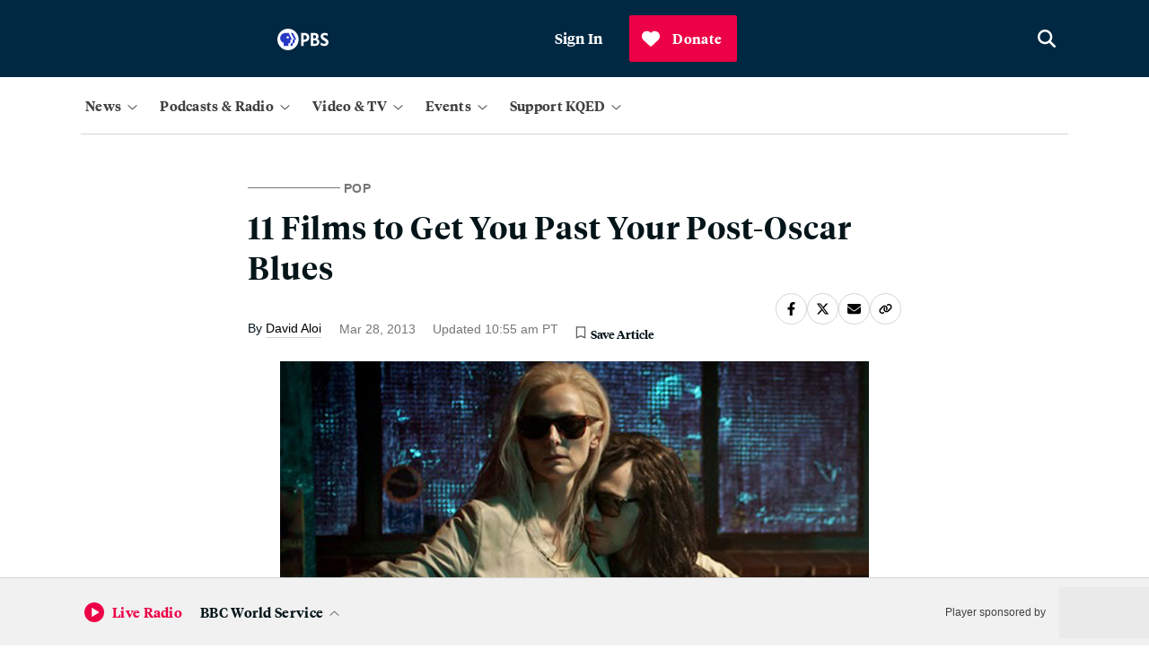

--- FILE ---
content_type: text/html; charset=utf-8
request_url: https://www.kqed.org/pop/3107/11-films-to-get-you-past-your-post-oscar-blues
body_size: 46252
content:

    <!DOCTYPE html>
    <html lang='en'>
      <head>
        <meta charSet='utf-8' />
        <link rel='shortcut icon' href='/favicon.ico' />
        <link rel='author' href='/humans.txt' />
        <link rel='stylesheet' href='/dist/index.9e7aac2f5161f27ba49b.css' />
<link rel='stylesheet' href='/dist/routes-Search.8912aa09f3322ff7aeed.css' />
<link rel='stylesheet' href='/dist/routes-Radio-RadioLayout.b37a0a2b09c9512bd79e.css' />
<link rel='stylesheet' href='/dist/routes-FilmSchoolShorts-FilmSchoolShortsLayout.87ddd1360dbf99bdeccf.css' />
<link rel='stylesheet' href='/dist/routes-Series-SeriesLayout.6b8cc47b7b10c6cc26b6.css' />
<link rel='stylesheet' href='/dist/routes-SponsoredContent-SponsoredContentLayout.c9ac562f6718a7caeb27.css' />
<link rel='stylesheet' href='/dist/routes-TV-TVLayout.36139ed553977ef83497.css' />
<link rel='stylesheet' href='/dist/routes-Careers-CareersLayout.9008c155a20405454ddf.css' />
<link rel='stylesheet' href='/dist/routes-UserAccounts-UserAccountsLayout.bed7bfef33a5a44984c7.css' />
<link rel='stylesheet' href='/dist/routes-Author.ad40ef341eb8ba241e50.css' />
<link rel='stylesheet' href='/dist/routes-Staff.93482addef8b1f76482e.css' />
<link rel='stylesheet' href='/dist/routes-Podcasts.5b12447d70d7868c4935.css' />
<link rel='stylesheet' href='/dist/routes-NewsLetterPromo.24b0c89a644166f9707f.css' />
<link rel='stylesheet' href='/dist/routes-LiveUpdates.19c61ebff17f39f120c5.css' />
<link rel='stylesheet' href='/dist/routes-MemberStream.42c61b434774bcdf4a35.css' />

        <meta name='viewport' content='width=device-width, initial-scale=1' />
        
    <script async src='https://securepubads.g.doubleclick.net/tag/js/gpt.js'></script>

    <script>
      (function(w,d,s,l,i){w[l]=w[l]||[];w[l].push({'gtm.start':
      new Date().getTime(),event:'gtm.js'});var f=d.getElementsByTagName(s)[0],
      j=d.createElement(s),dl=l!='dataLayer'?'&l='+l:'';j.async=true;j.src=
      'https://www.googletagmanager.com/gtm.js?id='+i+dl;f.parentNode.insertBefore(j,f);
      })(window,document,'script','dataLayer','GTM-5C69S5R');
    </script>
  
        
    <!-- Start VWO Async SmartCode -->
    <link rel="preconnect" href="https://dev.visualwebsiteoptimizer.com" />
    <script type='text/javascript' id='vwoCode'>
      window._vwo_code || (function() {
      var account_id=777187,
      version=2.0,
      settings_tolerance=2000,
      hide_element='body',
      hide_element_style = 'opacity:0 !important;filter:alpha(opacity=0) !important;background:none !important',
      /* DO NOT EDIT BELOW THIS LINE */
      f=false,w=window,d=document,v=d.querySelector('#vwoCode'),cK='_vwo_'+account_id+'_settings',cc={};try{var c=JSON.parse(localStorage.getItem('_vwo_'+account_id+'_config'));cc=c&&typeof c==='object'?c:{}}catch(e){}var stT=cc.stT==='session'?w.sessionStorage:w.localStorage;code={use_existing_jquery:function(){return typeof use_existing_jquery!=='undefined'?use_existing_jquery:undefined},library_tolerance:function(){return typeof library_tolerance!=='undefined'?library_tolerance:undefined},settings_tolerance:function(){return cc.sT||settings_tolerance},hide_element_style:function(){return'{'+(cc.hES||hide_element_style)+'}'},hide_element:function(){return typeof cc.hE==='string'?cc.hE:hide_element},getVersion:function(){return version},finish:function(){if(!f){f=true;var e=d.getElementById('_vis_opt_path_hides');if(e)e.parentNode.removeChild(e)}},finished:function(){return f},load:function(e){var t=this.getSettings(),n=d.createElement('script'),i=this;if(t){n.textContent=t;d.getElementsByTagName('head')[0].appendChild(n);if(!w.VWO||VWO.caE){stT.removeItem(cK);i.load(e)}}else{n.fetchPriority='high';n.src=e;n.type='text/javascript';n.onerror=function(){_vwo_code.finish()};d.getElementsByTagName('head')[0].appendChild(n)}},getSettings:function(){try{var e=stT.getItem(cK);if(!e){return}e=JSON.parse(e);if(Date.now()>e.e){stT.removeItem(cK);return}return e.s}catch(e){return}},init:function(){if(d.URL.indexOf('__vwo_disable__')>-1)return;var e=this.settings_tolerance();w._vwo_settings_timer=setTimeout(function(){_vwo_code.finish();stT.removeItem(cK)},e);var t=d.currentScript,n=d.createElement('style'),i=this.hide_element(),r=t&&!t.async&&i?i+this.hide_element_style():'',c=d.getElementsByTagName('head')[0];n.setAttribute('id','_vis_opt_path_hides');v&&n.setAttribute('nonce',v.nonce);n.setAttribute('type','text/css');if(n.styleSheet)n.styleSheet.cssText=r;else n.appendChild(d.createTextNode(r));c.appendChild(n);this.load('https://dev.visualwebsiteoptimizer.com/j.php?a='+account_id+'&u='+encodeURIComponent(d.URL)+'&vn='+version)}};w._vwo_code=code;code.init();})();
    </script>
    <!-- End VWO Async SmartCode -->
  
        
    <script type='text/javascript' src='https://cdn.adswizz.com/adswizz/js/SynchroClient2.js' async></script>
    <script type='text/javascript' src='https://synchrobox.adswizz.com/register2.php' async></script>
  
        
    <script type='text/javascript' src='https://l.getsitecontrol.com/94mldm7e.js' async></script>
  
        
    <script src='https://interactives.ap.org/election-results/assets/microsite/resizeClient.js'></script>
  
        
    <script src='https://www.google.com/recaptcha/api.js?render=6LfB1uIqAAAAAEHvW46yDxmiEgJJ4YgWxyYfFPcR'></script>
  
        
    <link rel="alternate" type="application/rss+xml" href="https://ww2.kqed.org/news/feed/">
  
        <meta name="robots" data-rh="true" content="index,follow,max-image-preview:large,max-snippet:-1,max-video-preview:-1"/><meta http-equiv="content-type" content="text/html; charset=UTF-8"/><meta charSet="UTF-8"/><meta name="viewport" content="width=device-width, initial-scale=1"/><title>11 Films to Get You Past Your Post-Oscar Blues | KQED</title><link data-rh="true" rel="canonical" href="https://www.kqed.org/pop/3107/11-films-to-get-you-past-your-post-oscar-blues"/><meta name="description" data-rh="true" content="When award season is over, many of us feel a genuine void in our bellies. Here are 11 upcoming films that will get you out the door, back into the theater and eating that $20 box of Gummy Bears in no time."/><script type="application/ld+json">{
  "@context": "https://schema.org",
  "@type": "Article",
  "headline": "11 Films to Get You Past Your Post-Oscar Blues",
  "datePublished": "2013-03-28T06:00:00-07:00",
  "dateModified": "2013-03-28T10:55:28-07:00",
  "image": "https://cdn.kqed.org/wp-content/uploads/2020/02/KQED-OG-Image@1x.png",
  "author": {
    "@type": "Person",
    "name": "David Aloi",
    "jobTitle": "Journalist",
    "url": "https://www.kqed.org/author/davealoi"
  }
}</script><meta property="og:url" data-rh="true" content="https://www.kqed.org/pop/3107/11-films-to-get-you-past-your-post-oscar-blues"/><meta property="og:type" data-rh="true" content="article"/><meta property="og:title" data-rh="true" content="11 Films to Get You Past Your Post-Oscar Blues | KQED"/><meta property="og:description" data-rh="true" content="When award season is over, many of us feel a genuine void in our bellies. Here are 11 upcoming films that will get you out the door, back into the theater and eating that $20 box of Gummy Bears in no time."/><meta name="twitter:card" data-rh="true" content="summary_large_image"/><meta name="twitter:title" data-rh="true" content="11 Films to Get You Past Your Post-Oscar Blues | KQED"/><meta name="twitter:description" data-rh="true" content="When award season is over, many of us feel a genuine void in our bellies. Here are 11 upcoming films that will get you out the door, back into the theater and eating that $20 box of Gummy Bears in no time."/><meta property="article:author" data-rh="true" content="David Aloi"/><meta property="article:tag" data-rh="true" content="Baz Luhrman"/><meta property="article:tag" data-rh="true" content="Fruitvale"/><meta property="article:tag" data-rh="true" content="Jim Jarmusch"/><meta property="article:tag" data-rh="true" content="Michel Gondry"/><meta property="article:tag" data-rh="true" content="Oscar Grant"/><meta property="article:tag" data-rh="true" content="Pedro Almodóvar"/><meta property="article:tag" data-rh="true" content="Ryan Coogler"/><meta property="article:tag" data-rh="true" content="Sarah Polley"/><meta property="article:tag" data-rh="true" content="Sofia Coppola"/><meta property="article:tag" data-rh="true" content="Terrence Mallick"/><meta property="article:tag" data-rh="true" content="The Hunger Games"/><meta property="article:tag" data-rh="true" content="Tilda Swinton"/><meta property="article:tag" data-rh="true" content="video"/><meta property="article:tag" data-rh="true" content="Xavier Dolan"/><meta property="og:image" data-rh="true" content="https://ww2.kqed.org/app/uploads/sites/12/2013/03/Only-Lovers-Left-Alive-still.jpeg"/><meta name="twitter:image" data-rh="true" content="https://ww2.kqed.org/app/uploads/sites/12/2013/03/Only-Lovers-Left-Alive-still.jpeg"/><meta property="og:image:width" data-rh="true" content="656"/><meta property="og:image:height" data-rh="true" content="400"/>
      </head>
      <body>
        
    <!-- Google Tag Manager (noscript) -->
    <noscript>
      <iframe
        src='https://www.googletagmanager.com/ns.html?id=GTM-5C69S5R'
        height='0'
        width='0'
        style='display:none;visibility:hidden'
      >
      </iframe>
    </noscript>
    <!-- End Google Tag Manager (noscript) -->
  
        
    <script type='text/javascript' id='react-instagram-embed-script' defer src='https://www.instagram.com/embed.js'></script>
  
  <div id="root"><div style="height:100%;display:flex;flex-direction:column;min-height:100vh"><ul class="components-SkipLink-__SkipLink__skipLinks"><li><a href="#navBar" target="_self">Skip to Nav</a></li><li><a href="#main-content" target="_self">Skip to Main</a></li><li><a href="#footer" target="_self">Skip to Footer</a></li></ul><div class="components-Ad-__Ad__ad components-Ad-__Ad__topBanner"><div class="components-Ad-__Ad__ad__topBanner"></div></div><div class="header-sponsor"></div><header class="components-MainMasthead-__MainMasthead__pad undefined"><div class="components-MainMasthead-__MainMasthead__container"><div class="components-MainMasthead-__MainMasthead__wrapper undefined"><div class="components-MainMasthead-__MainMasthead__leftItems"><button class="components-MainMasthead-__MainMasthead__drawerShowButton components-MainMasthead-__MainMasthead__drawerShowButton_expanded" aria-label="Open Menu" aria-expanded="false"><svg class="fontAwesome " xmlns="http://www.w3.org/2000/svg" viewBox="0 0 448 512" aria-hidden="true" focusable="false"><path fill="currentColor" d="M0 88C0 74.75 10.75 64 24 64H424C437.3 64 448 74.75 448 88C448 101.3 437.3 112 424 112H24C10.75 112 0 101.3 0 88zM0 248C0 234.7 10.75 224 24 224H424C437.3 224 448 234.7 448 248C448 261.3 437.3 272 424 272H24C10.75 272 0 261.3 0 248zM424 432H24C10.75 432 0 421.3 0 408C0 394.7 10.75 384 24 384H424C437.3 384 448 394.7 448 408C448 421.3 437.3 432 424 432z"></path></svg></button><a class="components-MainMasthead-__MainMasthead__logo" href="/"><svg class="logo logo-kqed " viewBox="0 0 99 31" version="1.1" xmlns="http://www.w3.org/2000/svg"><title>KQED</title><g fill="none"><path fill="white" d="M6.988 13.215l-3.615 3.688v9.036H0V0h3.373v12.662L15.423 0h4.155l-10.3 10.757L20 26h-4.096M56.41 14.226v8.647H71V26H53V0h17.522v3.19H56.35v7.848h12.258v3.188"></path><path class="highlight" d="M47.866 13.69C47.866 6.27 41.68.223 34.232.223 26.72.223 20.534 6.27 20.534 13.69c0 7.42 6.123 13.53 13.698 13.53 2.398 0 4.607-.623 6.564-1.683l4.23 5.175 2.65-2.12-4.103-5.05c2.65-2.432 4.293-5.986 4.293-9.852zm-23.86.063c0-5.55 4.608-10.1 10.226-10.1 5.617 0 10.225 4.55 10.288 10.1 0 5.55-4.608 10.1-10.225 10.1-5.618 0-10.29-4.614-10.29-10.1z" fill="white"></path><path d="M99 13.03C99 6.856 94.732 0 85.144 0H75v26h10.144C93.742 26.06 99 19.762 99 13.03zM78.588 3.274h5.876c7.423 0 10.763 4.508 10.763 9.82 0 3.273-1.98 9.82-10.578 9.82h-6.062V3.272z" fill="white"></path></g></svg></a><div class="components-MainMasthead-__MainMasthead__nprLogo"><svg id="Layer_2" xmlns="http://www.w3.org/2000/svg" viewBox="0 0 65.4 22.5"><path style="fill:#fff" d="M0,0V22.5H65.4V0H0ZM64.5,1V21.5h-20.5V1h20.5Zm-21.5,0V21.5H22.5V1h20.5Zm-21.5,0V21.5H1V1H21.5Z"></path><path style="fill:#fff" d="M9.3,9c.2-.3,.6-.6,1-.8,.4-.2,.8-.3,1.2-.3,.8,0,1.4,.2,1.8,.6s.5,1.1,.5,2v6.3h2.6v-6.8c0-1.4-.4-2.5-1.1-3.3-.8-.8-1.8-1.2-3.1-1.2s-2.4,.4-3.1,1.2l-.5-1h-1.9v11h2.6v-7.7h0Z"></path><path style="fill:#fff" d="M30.5,16.6c.7,.3,1.4,.5,2.2,.5,1.7,0,3-.5,4-1.5s1.5-2.4,1.5-4.2c0-3.9-1.8-5.8-5.3-5.8-.9,0-1.7,.3-2.4,.9v-.7h-2.6v14h2.6v-3.2h0Zm0-8c.5-.5,1-.7,1.6-.7,1.2,0,2,.3,2.5,.8s.8,1.4,.8,2.8c0,1.2-.3,2.1-.8,2.7s-1.4,.9-2.6,.9c-.6,0-1.2-.2-1.6-.6l.1-5.9h0Z"></path><path style="fill:#fff" d="M53.5,10.6c0-.8,.2-1.4,.7-2,.5-.5,1-.8,1.6-.8,.5,0,1,.1,1.5,.4l1.1-2.2c-.5-.3-1.1-.4-2-.4-1.2,0-2.1,.4-2.9,1.2v-1h-2.6v11h2.6v-6.2h0Z"></path></svg></div><div class="components-MainMasthead-__MainMasthead__pbsLogo"><svg id="Layer_2" xmlns="http://www.w3.org/2000/svg" viewBox="0 0 76 31.6"><g><path style="fill:#fff" d="M71.2,14c-1.7-.9-3.1-1.6-3.1-3,0-1,.8-1.6,2.2-1.6,1.7,0,3.2,.5,4.3,1.2v-3.6c-1.2-.5-2.8-.9-4.3-.9-4.2,0-6,2.5-6,5.2,0,3.1,2.1,4.7,4.5,5.9,2.3,1.2,3.2,1.8,3.2,3.1,0,1.1-1,1.8-2.6,1.8-2.2,0-3.9-1-4.9-1.9v3.8c1,.7,3.1,1.5,4.9,1.5,4,0,6.6-2.1,6.6-5.5s-3.1-5.1-4.8-6h0Z"></path><path style="fill:#fff" d="M40.3,6.3h-5V25.3h3.7v-6h.8c4.7,0,7.6-2.5,7.6-6.5s-2.7-6.5-7.1-6.5h0Zm-1.3,3.2h1.1c2.2,0,3.6,1.3,3.6,3.2,0,2.1-1.3,3.3-3.6,3.3h-1.1c0,.1,0-6.5,0-6.5Z"></path><path style="fill:#fff" d="M59.3,15.1c1.3-.9,1.9-2.2,1.9-3.9,0-3-2.2-4.9-5.7-4.9h-5.8V25.3h6c4.6,0,6.7-3,6.7-5.7,0-2.2-1.2-3.9-3.1-4.5h0Zm-4.2-5.6c1.5,0,2.4,.9,2.4,2.3s-1,2.4-2.6,2.4h-1.6v-4.7h1.8Zm-1.7,12.6v-4.9h2.4c1.9,0,3,.9,3,2.5s-1.1,2.5-3.4,2.5h-2v-.1Z"></path></g><g><path style="fill:#fff" d="M31.6,15.8c0,8.7-7.1,15.8-15.8,15.8S0,24.5,0,15.8,7.1,0,15.8,0s15.8,7.1,15.8,15.8"></path><g><path style="fill:#2638c4" d="M27.3,16l-1.8,.4v3.2c0,1.1-.9,2-2,2h-.9v3.8h-2.9v-3.8h.9c1.2,0,2-.9,2-2v-3.2l1.8-.4c.4-.1,.6-.5,.4-.8l-4.6-8.8h2.9l4.6,8.8c.2,.3,0,.7-.4,.8Z"></path><path style="fill:#2638c4" d="M21.4,15.1l-4.6-8.8h-4.8c-4.3,0-8,3.5-7.9,7.9,.1,3.2,2.2,5.6,5.1,6.6v4.5h7.1v-3.8h.9c1.2,0,2-.9,2-2v-3.2l1.8-.4c.4,0,.6-.4,.4-.8h0Zm-6-.5c-1,0-1.8-.8-1.8-1.8s.8-1.8,1.8-1.8,1.8,.8,1.8,1.8-.8,1.8-1.8,1.8Z"></path></g></g></svg></div></div><div class="components-MainMasthead-__MainMasthead__rightItems"><div class="
        components-MainMasthead-UserMenu-__UserMenu__userMenuDropdown
        
      "><button class="components-MainMasthead-UserMenu-__UserMenu__userMenuBtn" tabindex="0" aria-label="Sign In"><div class="components-MainMasthead-UserMenu-__UserMenu__signInProfileIcon"><svg class="fontAwesome components-MainMasthead-UserMenu-__UserMenu__userIcon" xmlns="http://www.w3.org/2000/svg" viewBox="0 0 512 512" aria-hidden="true" focusable="false"><path fill="currentColor" d="M256 0C114.6 0 0 114.6 0 256s114.6 256 256 256s256-114.6 256-256S397.4 0 256 0zM256 480c-47.24 0-91.04-14.78-127.2-39.84C132.9 390.9 173.8 352 224 352h64c50.25 0 91.14 38.94 95.21 88.16C347 465.2 303.2 480 256 480zM411.7 416.7C397.6 361.3 347.7 320 288 320H224c-59.73 0-109.6 41.3-123.7 96.72C58.27 375.1 32 319 32 256c0-123.5 100.5-224 224-224s224 100.5 224 224C480 319 453.7 375.1 411.7 416.7zM256 128C211.8 128 176 163.8 176 208C176 252.2 211.8 288 256 288s80-35.82 80-80C336 163.8 300.2 128 256 128zM256 256C229.5 256 208 234.5 208 208S229.5 160 256 160s48 21.53 48 48S282.5 256 256 256z"></path></svg></div><span>Sign In</span></button><div tabindex="-1" style="display:none"><ul id="userMenuDropdown" class="components-MainMasthead-UserMenu-__UserMenu__userDropdownContainer" role="menu" aria-labelledby="userMenuButton"><li role="none"><a role="menuitem" tabindex="0" aria-label="Saved Articles" href="/account/saved-articles">Saved Articles</a></li><li role="none"><a role="menuitem" tabindex="0" aria-label="Account" href="/account">Account</a></li><li role="none"><a role="menuitem" tabindex="0" aria-label="Newsletters" href="/newsletters">Newsletters</a></li><li role="none"><button role="menuitem" tabindex="0" aria-label="Sign Out">Sign Out</button></li></ul></div></div></div><a class="components-MainMasthead-__MainMasthead__searchButton" href="/search"><svg class="fontAwesome " xmlns="http://www.w3.org/2000/svg" viewBox="0 0 512 512" aria-hidden="true" focusable="true"><path fill="currentColor" d="M416 208c0 45.9-14.9 88.3-40 122.7L502.6 457.4c12.5 12.5 12.5 32.8 0 45.3s-32.8 12.5-45.3 0L330.7 376c-34.4 25.2-76.8 40-122.7 40C93.1 416 0 322.9 0 208S93.1 0 208 0S416 93.1 416 208zM208 352c79.5 0 144-64.5 144-144s-64.5-144-144-144S64 128.5 64 208s64.5 144 144 144z"></path></svg></a></div></div><nav class="
        components-MainMasthead-MainNav-__MainNav__container
        components-MainMasthead-MainNav-__MainNav__hide
        components-MainMasthead-MainNav-__MainNav__showDesktop
      "><div class="components-MainMasthead-MainNav-__MainNav__wrapper"><div class="components-MainMasthead-MainNav-__MainNav__drawerWrapper"><div class="components-MainMasthead-MainNav-__MainNav__searchSectionMobile"><div class="components-MainMasthead-MainNav-NavDropdowns-MobileNavDropdowns-SearchSection-__SearchSection__outerCont"><div class="components-MainMasthead-MainNav-NavDropdowns-MobileNavDropdowns-SearchSection-__SearchSection__innerCont"><a href="/search" class="components-MainMasthead-MainNav-NavDropdowns-MobileNavDropdowns-SearchSection-__SearchSection__searchBtn" aria-label="Open search" role="button"><svg class="fontAwesome components-MainMasthead-MainNav-NavDropdowns-MobileNavDropdowns-SearchSection-__SearchSection__magIcon" xmlns="http://www.w3.org/2000/svg" viewBox="0 0 512 512" aria-hidden="true" focusable="true"><path fill="currentColor" d="M416 208c0 45.9-14.9 88.3-40 122.7L502.6 457.4c12.5 12.5 12.5 32.8 0 45.3s-32.8 12.5-45.3 0L330.7 376c-34.4 25.2-76.8 40-122.7 40C93.1 416 0 322.9 0 208S93.1 0 208 0S416 93.1 416 208zM208 352c79.5 0 144-64.5 144-144s-64.5-144-144-144S64 128.5 64 208s64.5 144 144 144z"></path></svg><span class="components-MainMasthead-MainNav-NavDropdowns-MobileNavDropdowns-SearchSection-__SearchSection__search">Search</span></a></div></div></div><div class="components-MainMasthead-MainNav-__MainNav__navDropdownCont"><div class="components-MainMasthead-MainNav-__MainNav__navDropdownInnerCont"><div class="components-MainMasthead-MainNav-__MainNav__desktopNavCont"><div class="components-MainMasthead-MainNav-NavDropdowns-DesktopNavDropdowns-__DesktopNavDropdowns__navMenuBtnsCont"><button class="components-MainMasthead-MainNav-NavDropdowns-DesktopNavDropdowns-__DesktopNavDropdowns__mainNavBtn" aria-expanded="false" aria-label="News" tabindex="0"><span class="
            components-MainMasthead-MainNav-NavDropdowns-DesktopNavDropdowns-__DesktopNavDropdowns__navBtnText
            
          ">News</span><div class="components-MainMasthead-MainNav-NavDropdowns-DesktopNavDropdowns-__DesktopNavDropdowns__arrowCont"><svg class="fontAwesome components-MainMasthead-MainNav-NavDropdowns-DesktopNavDropdowns-__DesktopNavDropdowns__caret" xmlns="http://www.w3.org/2000/svg" viewBox="0 0 384 512" aria-hidden="true" focusable="false"><path fill="currentColor" d="M362.7 203.9l-159.1 144c-6.125 5.469-15.31 5.469-21.44 0L21.29 203.9C14.73 197.1 14.2 187.9 20.1 181.3C26.38 174.4 36.5 174.5 42.73 180.1L192 314.5l149.3-134.4c6.594-5.877 16.69-5.361 22.62 1.188C369.8 187.9 369.3 197.1 362.7 203.9z"></path></svg></div></button><div class="components-MainMasthead-MainNav-NavDropdowns-DesktopNavDropdowns-__DesktopNavDropdowns__menuListCont" tabindex="-1"><ul class="components-MainMasthead-MainNav-NavDropdowns-DesktopNavDropdowns-__DesktopNavDropdowns__navMenu" role="menu" style="display:none"><li role="none" class="components-MainMasthead-MainNav-NavDropdowns-DesktopNavDropdowns-__DesktopNavDropdowns__menuItem"><a tabindex="0" href="/politics"><span>Politics</span></a></li><li role="none" class="components-MainMasthead-MainNav-NavDropdowns-DesktopNavDropdowns-__DesktopNavDropdowns__menuItem"><a tabindex="0" href="/arts"><span>Arts &amp; Culture</span></a></li><li role="none" class="components-MainMasthead-MainNav-NavDropdowns-DesktopNavDropdowns-__DesktopNavDropdowns__menuItem"><a tabindex="0" href="/science"><span>Science</span></a></li><li role="none" class="components-MainMasthead-MainNav-NavDropdowns-DesktopNavDropdowns-__DesktopNavDropdowns__menuItem"><a tabindex="0" href="/food"><span>Food</span></a></li><li role="none" class="components-MainMasthead-MainNav-NavDropdowns-DesktopNavDropdowns-__DesktopNavDropdowns__menuItem"><a tabindex="0" href="/educationnews"><span>Education</span></a></li><li role="none" class="components-MainMasthead-MainNav-NavDropdowns-DesktopNavDropdowns-__DesktopNavDropdowns__menuItem"><a tabindex="0" href="/housing"><span>Housing</span></a></li><li role="none" class="components-MainMasthead-MainNav-NavDropdowns-DesktopNavDropdowns-__DesktopNavDropdowns__menuItem"><a tabindex="0" href="/criminaljustice"><span>Criminal Justice</span></a></li><li role="none" class="components-MainMasthead-MainNav-NavDropdowns-DesktopNavDropdowns-__DesktopNavDropdowns__menuItem"><a tabindex="0" href="/immigration"><span>Immigration</span></a></li></ul><div class="components-MainMasthead-MainNav-NavDropdowns-DesktopNavDropdowns-__DesktopNavDropdowns__promoCardCont" style="display:none"><a class="components-MainMasthead-MainNav-NavDropdowns-DesktopNavDropdowns-__DesktopNavDropdowns__featuredContainer" tabindex="1" href="/newsletters/news-daily"><div class="components-MainMasthead-MainNav-NavDropdowns-PromoSection-__PromoSection__promoItemCont" style="display:none" tabindex="1"><span class="components-MainMasthead-MainNav-NavDropdowns-PromoSection-__PromoSection__promoTicketText" style="display:none"></span><img src="https://cdn.kqed.org/wp-content/uploads/2025/06/Nav-News-Newsletter@2x.png" class="components-MainMasthead-MainNav-NavDropdowns-PromoSection-__PromoSection__promoImg"/><h2 class="components-MainMasthead-MainNav-NavDropdowns-PromoSection-__PromoSection__promoTitle"><span style="font-style:normal">News Daily Newsletter</span></h2><p class="components-MainMasthead-MainNav-NavDropdowns-PromoSection-__PromoSection__promoParagraph">Stay on top of what’s happening in the Bay Area with essential Bay Area news stories, sent to your inbox every weekday.</p><span class="components-MainMasthead-MainNav-NavDropdowns-PromoSection-__PromoSection__promoDate"></span></div></a></div></div></div></div><div class="components-MainMasthead-MainNav-__MainNav__mobileNavCont"><div class="components-MainMasthead-MainNav-NavDropdowns-MobileNavDropdowns-__MobileNavDropdowns__menuListCont" tabindex="-1"><div class="components-MainMasthead-MainNav-NavDropdowns-MobileNavDropdowns-__MobileNavDropdowns__menuListContInner"><div class="components-MainMasthead-MainNav-NavDropdowns-MobileNavDropdowns-__MobileNavDropdowns__mobileMenusOuter"><label class="components-MainMasthead-MainNav-NavDropdowns-MobileNavDropdowns-__MobileNavDropdowns__mobileMenusHeading" tabindex="0">News</label><div class="components-MainMasthead-MainNav-NavDropdowns-MobileNavDropdowns-__MobileNavDropdowns__mappingUlContainer"><ul class="components-MainMasthead-MainNav-NavDropdowns-MobileNavDropdowns-__MobileNavDropdowns__menuUl" tabindex="-1"><li class="components-MainMasthead-MainNav-NavDropdowns-MobileNavDropdowns-__MobileNavDropdowns__menuLiItem"><a tabindex="0" href="/politics"><span>Politics</span></a></li><li class="components-MainMasthead-MainNav-NavDropdowns-MobileNavDropdowns-__MobileNavDropdowns__menuLiItem"><a tabindex="0" href="/arts"><span>Arts &amp; Culture</span></a></li><li class="components-MainMasthead-MainNav-NavDropdowns-MobileNavDropdowns-__MobileNavDropdowns__menuLiItem"><a tabindex="0" href="/science"><span>Science</span></a></li><li class="components-MainMasthead-MainNav-NavDropdowns-MobileNavDropdowns-__MobileNavDropdowns__menuLiItem"><a tabindex="0" href="/food"><span>Food</span></a></li></ul><ul class="components-MainMasthead-MainNav-NavDropdowns-MobileNavDropdowns-__MobileNavDropdowns__menuUl components-MainMasthead-MainNav-NavDropdowns-MobileNavDropdowns-__MobileNavDropdowns__secondMenuUl" tabindex="-1"><li class="components-MainMasthead-MainNav-NavDropdowns-MobileNavDropdowns-__MobileNavDropdowns__menuLiItem"><a tabindex="0" href="/educationnews"><span>Education</span></a></li><li class="components-MainMasthead-MainNav-NavDropdowns-MobileNavDropdowns-__MobileNavDropdowns__menuLiItem"><a tabindex="0" href="/housing"><span>Housing</span></a></li><li class="components-MainMasthead-MainNav-NavDropdowns-MobileNavDropdowns-__MobileNavDropdowns__menuLiItem"><a tabindex="0" href="/criminaljustice"><span>Criminal Justice</span></a></li><li class="components-MainMasthead-MainNav-NavDropdowns-MobileNavDropdowns-__MobileNavDropdowns__menuLiItem"><a tabindex="0" href="/immigration"><span>Immigration</span></a></li></ul></div></div></div></div></div></div></div><div class="components-MainMasthead-MainNav-__MainNav__navDropdownCont"><div class="components-MainMasthead-MainNav-__MainNav__navDropdownInnerCont"><div class="components-MainMasthead-MainNav-__MainNav__desktopNavCont"><div class="components-MainMasthead-MainNav-NavDropdowns-DesktopNavDropdowns-__DesktopNavDropdowns__navMenuBtnsCont"><button class="components-MainMasthead-MainNav-NavDropdowns-DesktopNavDropdowns-__DesktopNavDropdowns__mainNavBtn" aria-expanded="false" aria-label="Podcasts &amp; Radio" tabindex="0"><span class="
            components-MainMasthead-MainNav-NavDropdowns-DesktopNavDropdowns-__DesktopNavDropdowns__navBtnText
            
          ">Podcasts &amp; Radio</span><div class="components-MainMasthead-MainNav-NavDropdowns-DesktopNavDropdowns-__DesktopNavDropdowns__arrowCont"><svg class="fontAwesome components-MainMasthead-MainNav-NavDropdowns-DesktopNavDropdowns-__DesktopNavDropdowns__caret" xmlns="http://www.w3.org/2000/svg" viewBox="0 0 384 512" aria-hidden="true" focusable="false"><path fill="currentColor" d="M362.7 203.9l-159.1 144c-6.125 5.469-15.31 5.469-21.44 0L21.29 203.9C14.73 197.1 14.2 187.9 20.1 181.3C26.38 174.4 36.5 174.5 42.73 180.1L192 314.5l149.3-134.4c6.594-5.877 16.69-5.361 22.62 1.188C369.8 187.9 369.3 197.1 362.7 203.9z"></path></svg></div></button><div class="components-MainMasthead-MainNav-NavDropdowns-DesktopNavDropdowns-__DesktopNavDropdowns__menuListCont" tabindex="-1"><ul class="components-MainMasthead-MainNav-NavDropdowns-DesktopNavDropdowns-__DesktopNavDropdowns__navMenu" role="menu" style="display:none"><li role="none" class="components-MainMasthead-MainNav-NavDropdowns-DesktopNavDropdowns-__DesktopNavDropdowns__menuItem"><a tabindex="0" href="/podcasts"><span>KQED Podcasts &amp; Shows</span></a></li><li role="none" class="components-MainMasthead-MainNav-NavDropdowns-DesktopNavDropdowns-__DesktopNavDropdowns__menuItem"><a tabindex="0" href="/radio"><span>Listen to Live Radio</span></a></li><li role="none" class="components-MainMasthead-MainNav-NavDropdowns-DesktopNavDropdowns-__DesktopNavDropdowns__menuItem"><a tabindex="0" href="/radio/schedule"><span>Radio Schedule</span></a></li><li role="none" class="components-MainMasthead-MainNav-NavDropdowns-DesktopNavDropdowns-__DesktopNavDropdowns__menuItem"><a tabindex="0" href="/forum"><span style="font-style:normal"></span><span style="font-style:italic">KQED Forum</span></a></li><li role="none" class="components-MainMasthead-MainNav-NavDropdowns-DesktopNavDropdowns-__DesktopNavDropdowns__menuItem"><a tabindex="0" href="/podcasts/politicalbreakdown"><span style="font-style:italic">Political Breakdown</span></a></li><li role="none" class="components-MainMasthead-MainNav-NavDropdowns-DesktopNavDropdowns-__DesktopNavDropdowns__menuItem"><a tabindex="0" href="/podcasts/baycurious"><span style="font-style:normal"></span><span style="font-style:italic">Bay Curious</span></a></li></ul><div class="components-MainMasthead-MainNav-NavDropdowns-DesktopNavDropdowns-__DesktopNavDropdowns__promoCardCont" style="display:none"><a class="components-MainMasthead-MainNav-NavDropdowns-DesktopNavDropdowns-__DesktopNavDropdowns__featuredContainer" tabindex="1" href="/podcasts/thebay"><div class="components-MainMasthead-MainNav-NavDropdowns-PromoSection-__PromoSection__promoItemCont" style="display:none" tabindex="1"><span class="components-MainMasthead-MainNav-NavDropdowns-PromoSection-__PromoSection__promoTicketText" style="display:none"></span><img src="https://cdn.kqed.org/wp-content/uploads/2025/11/Nav-PodcastsRadio-TheBay@2x.png" class="components-MainMasthead-MainNav-NavDropdowns-PromoSection-__PromoSection__promoImg"/><h2 class="components-MainMasthead-MainNav-NavDropdowns-PromoSection-__PromoSection__promoTitle"><span style="font-style:normal">The Bay</span></h2><p class="components-MainMasthead-MainNav-NavDropdowns-PromoSection-__PromoSection__promoParagraph">Bay Area-raised host Ericka Cruz Guevarra brings you context and analysis to make sense of the news. Episodes drop Monday, Wednesday, and Friday.</p><span class="components-MainMasthead-MainNav-NavDropdowns-PromoSection-__PromoSection__promoDate"></span></div></a></div></div></div></div><div class="components-MainMasthead-MainNav-__MainNav__mobileNavCont"><div class="components-MainMasthead-MainNav-NavDropdowns-MobileNavDropdowns-__MobileNavDropdowns__menuListCont" tabindex="-1"><div class="components-MainMasthead-MainNav-NavDropdowns-MobileNavDropdowns-__MobileNavDropdowns__menuListContInner"><div class="components-MainMasthead-MainNav-NavDropdowns-MobileNavDropdowns-__MobileNavDropdowns__mobileMenusOuter"><label class="components-MainMasthead-MainNav-NavDropdowns-MobileNavDropdowns-__MobileNavDropdowns__mobileMenusHeading" tabindex="0">Podcasts &amp; Radio</label><div class="components-MainMasthead-MainNav-NavDropdowns-MobileNavDropdowns-__MobileNavDropdowns__mappingUlContainer"><ul class="components-MainMasthead-MainNav-NavDropdowns-MobileNavDropdowns-__MobileNavDropdowns__menuUl" tabindex="-1"><li class="components-MainMasthead-MainNav-NavDropdowns-MobileNavDropdowns-__MobileNavDropdowns__menuLiItem"><a tabindex="0" href="/podcasts"><span>KQED Podcasts &amp; Shows</span></a></li><li class="components-MainMasthead-MainNav-NavDropdowns-MobileNavDropdowns-__MobileNavDropdowns__menuLiItem"><a tabindex="0" href="/radio"><span>Listen to Live Radio</span></a></li><li class="components-MainMasthead-MainNav-NavDropdowns-MobileNavDropdowns-__MobileNavDropdowns__menuLiItem"><a tabindex="0" href="/radio/schedule"><span>Radio Schedule</span></a></li></ul><ul class="components-MainMasthead-MainNav-NavDropdowns-MobileNavDropdowns-__MobileNavDropdowns__menuUl components-MainMasthead-MainNav-NavDropdowns-MobileNavDropdowns-__MobileNavDropdowns__secondMenuUl" tabindex="-1"><li class="components-MainMasthead-MainNav-NavDropdowns-MobileNavDropdowns-__MobileNavDropdowns__menuLiItem"><a tabindex="0" href="/forum"><span style="font-style:normal"></span><span style="font-style:italic">KQED Forum</span></a></li><li class="components-MainMasthead-MainNav-NavDropdowns-MobileNavDropdowns-__MobileNavDropdowns__menuLiItem"><a tabindex="0" href="/podcasts/politicalbreakdown"><span style="font-style:italic">Political Breakdown</span></a></li><li class="components-MainMasthead-MainNav-NavDropdowns-MobileNavDropdowns-__MobileNavDropdowns__menuLiItem"><a tabindex="0" href="/podcasts/baycurious"><span style="font-style:normal"></span><span style="font-style:italic">Bay Curious</span></a></li></ul></div></div></div></div></div></div></div><div class="components-MainMasthead-MainNav-__MainNav__navDropdownCont"><div class="components-MainMasthead-MainNav-__MainNav__navDropdownInnerCont"><div class="components-MainMasthead-MainNav-__MainNav__desktopNavCont"><div class="components-MainMasthead-MainNav-NavDropdowns-DesktopNavDropdowns-__DesktopNavDropdowns__navMenuBtnsCont"><button class="components-MainMasthead-MainNav-NavDropdowns-DesktopNavDropdowns-__DesktopNavDropdowns__mainNavBtn" aria-expanded="false" aria-label="Video &amp; TV" tabindex="0"><span class="
            components-MainMasthead-MainNav-NavDropdowns-DesktopNavDropdowns-__DesktopNavDropdowns__navBtnText
            
          ">Video &amp; TV</span><div class="components-MainMasthead-MainNav-NavDropdowns-DesktopNavDropdowns-__DesktopNavDropdowns__arrowCont"><svg class="fontAwesome components-MainMasthead-MainNav-NavDropdowns-DesktopNavDropdowns-__DesktopNavDropdowns__caret" xmlns="http://www.w3.org/2000/svg" viewBox="0 0 384 512" aria-hidden="true" focusable="false"><path fill="currentColor" d="M362.7 203.9l-159.1 144c-6.125 5.469-15.31 5.469-21.44 0L21.29 203.9C14.73 197.1 14.2 187.9 20.1 181.3C26.38 174.4 36.5 174.5 42.73 180.1L192 314.5l149.3-134.4c6.594-5.877 16.69-5.361 22.62 1.188C369.8 187.9 369.3 197.1 362.7 203.9z"></path></svg></div></button><div class="components-MainMasthead-MainNav-NavDropdowns-DesktopNavDropdowns-__DesktopNavDropdowns__menuListCont" tabindex="-1"><ul class="components-MainMasthead-MainNav-NavDropdowns-DesktopNavDropdowns-__DesktopNavDropdowns__navMenu" role="menu" style="display:none"><li role="none" class="components-MainMasthead-MainNav-NavDropdowns-DesktopNavDropdowns-__DesktopNavDropdowns__menuItem"><a href="https://video.kqed.org/" tabindex="0"><span>Watch On Demand</span></a></li><li role="none" class="components-MainMasthead-MainNav-NavDropdowns-DesktopNavDropdowns-__DesktopNavDropdowns__menuItem"><a tabindex="0" href="/livetv"><span>Livestream KQED 9</span></a></li><li role="none" class="components-MainMasthead-MainNav-NavDropdowns-DesktopNavDropdowns-__DesktopNavDropdowns__menuItem"><a tabindex="0" href="/tv/schedules/daily"><span>TV Schedule</span></a></li><li role="none" class="components-MainMasthead-MainNav-NavDropdowns-DesktopNavDropdowns-__DesktopNavDropdowns__menuItem"><a tabindex="0" href="/support/membership/kqed-passport-help"><span>KQED Passport</span></a></li><li role="none" class="components-MainMasthead-MainNav-NavDropdowns-DesktopNavDropdowns-__DesktopNavDropdowns__menuItem"><a tabindex="0" href="/checkplease"><span style="font-style:normal"></span><span style="font-style:italic">Check, Please! Bay Area</span></a></li><li role="none" class="components-MainMasthead-MainNav-NavDropdowns-DesktopNavDropdowns-__DesktopNavDropdowns__menuItem"><a tabindex="0" href="/deeplook"><span style="font-style:normal"></span><span style="font-style:italic">Deep Look</span></a></li></ul><div class="components-MainMasthead-MainNav-NavDropdowns-DesktopNavDropdowns-__DesktopNavDropdowns__promoCardCont" style="display:none"><a class="components-MainMasthead-MainNav-NavDropdowns-DesktopNavDropdowns-__DesktopNavDropdowns__featuredContainer" tabindex="1" href="/mustsees"><div class="components-MainMasthead-MainNav-NavDropdowns-PromoSection-__PromoSection__promoItemCont" style="display:none" tabindex="1"><span class="components-MainMasthead-MainNav-NavDropdowns-PromoSection-__PromoSection__promoTicketText" style="display:none"></span><img src="https://cdn.kqed.org/wp-content/uploads/2025/10/Nav-Video-TV-Emmas-Must-Sees@2x.jpg" class="components-MainMasthead-MainNav-NavDropdowns-PromoSection-__PromoSection__promoImg"/><h2 class="components-MainMasthead-MainNav-NavDropdowns-PromoSection-__PromoSection__promoTitle"><span style="font-style:normal">Emma’s Must-Sees</span></h2><p class="components-MainMasthead-MainNav-NavDropdowns-PromoSection-__PromoSection__promoParagraph">See TV Programming Manager Emma Casley’s recommendations from this month’s KQED 9, PLUS and Passport schedules.</p><span class="components-MainMasthead-MainNav-NavDropdowns-PromoSection-__PromoSection__promoDate"></span></div></a></div></div></div></div><div class="components-MainMasthead-MainNav-__MainNav__mobileNavCont"><div class="components-MainMasthead-MainNav-NavDropdowns-MobileNavDropdowns-__MobileNavDropdowns__menuListCont" tabindex="-1"><div class="components-MainMasthead-MainNav-NavDropdowns-MobileNavDropdowns-__MobileNavDropdowns__menuListContInner"><div class="components-MainMasthead-MainNav-NavDropdowns-MobileNavDropdowns-__MobileNavDropdowns__mobileMenusOuter"><label class="components-MainMasthead-MainNav-NavDropdowns-MobileNavDropdowns-__MobileNavDropdowns__mobileMenusHeading" tabindex="0">Video &amp; TV</label><div class="components-MainMasthead-MainNav-NavDropdowns-MobileNavDropdowns-__MobileNavDropdowns__mappingUlContainer"><ul class="components-MainMasthead-MainNav-NavDropdowns-MobileNavDropdowns-__MobileNavDropdowns__menuUl" tabindex="-1"><li class="components-MainMasthead-MainNav-NavDropdowns-MobileNavDropdowns-__MobileNavDropdowns__menuLiItem"><a href="https://video.kqed.org/" tabindex="0"><span>Watch On Demand</span></a></li><li class="components-MainMasthead-MainNav-NavDropdowns-MobileNavDropdowns-__MobileNavDropdowns__menuLiItem"><a tabindex="0" href="/livetv"><span>Livestream KQED 9</span></a></li><li class="components-MainMasthead-MainNav-NavDropdowns-MobileNavDropdowns-__MobileNavDropdowns__menuLiItem"><a tabindex="0" href="/tv/schedules/daily"><span>TV Schedule</span></a></li></ul><ul class="components-MainMasthead-MainNav-NavDropdowns-MobileNavDropdowns-__MobileNavDropdowns__menuUl components-MainMasthead-MainNav-NavDropdowns-MobileNavDropdowns-__MobileNavDropdowns__secondMenuUl" tabindex="-1"><li class="components-MainMasthead-MainNav-NavDropdowns-MobileNavDropdowns-__MobileNavDropdowns__menuLiItem"><a tabindex="0" href="/support/membership/kqed-passport-help"><span>KQED Passport</span></a></li><li class="components-MainMasthead-MainNav-NavDropdowns-MobileNavDropdowns-__MobileNavDropdowns__menuLiItem"><a tabindex="0" href="/checkplease"><span style="font-style:normal"></span><span style="font-style:italic">Check, Please! Bay Area</span></a></li><li class="components-MainMasthead-MainNav-NavDropdowns-MobileNavDropdowns-__MobileNavDropdowns__menuLiItem"><a tabindex="0" href="/deeplook"><span style="font-style:normal"></span><span style="font-style:italic">Deep Look</span></a></li></ul></div></div></div></div></div></div></div><div class="components-MainMasthead-MainNav-__MainNav__navDropdownCont"><div class="components-MainMasthead-MainNav-__MainNav__navDropdownInnerCont"><div class="components-MainMasthead-MainNav-__MainNav__desktopNavCont"><div class="components-MainMasthead-MainNav-NavDropdowns-DesktopNavDropdowns-__DesktopNavDropdowns__navMenuBtnsCont"><button class="components-MainMasthead-MainNav-NavDropdowns-DesktopNavDropdowns-__DesktopNavDropdowns__mainNavBtn" aria-expanded="false" aria-label="Events" tabindex="0"><span class="
            components-MainMasthead-MainNav-NavDropdowns-DesktopNavDropdowns-__DesktopNavDropdowns__navBtnText
            
          ">Events</span><div class="components-MainMasthead-MainNav-NavDropdowns-DesktopNavDropdowns-__DesktopNavDropdowns__arrowCont"><svg class="fontAwesome components-MainMasthead-MainNav-NavDropdowns-DesktopNavDropdowns-__DesktopNavDropdowns__caret" xmlns="http://www.w3.org/2000/svg" viewBox="0 0 384 512" aria-hidden="true" focusable="false"><path fill="currentColor" d="M362.7 203.9l-159.1 144c-6.125 5.469-15.31 5.469-21.44 0L21.29 203.9C14.73 197.1 14.2 187.9 20.1 181.3C26.38 174.4 36.5 174.5 42.73 180.1L192 314.5l149.3-134.4c6.594-5.877 16.69-5.361 22.62 1.188C369.8 187.9 369.3 197.1 362.7 203.9z"></path></svg></div></button><div class="components-MainMasthead-MainNav-NavDropdowns-DesktopNavDropdowns-__DesktopNavDropdowns__menuListCont" tabindex="-1"><ul class="components-MainMasthead-MainNav-NavDropdowns-DesktopNavDropdowns-__DesktopNavDropdowns__navMenu" role="menu" style="display:none"><li role="none" class="components-MainMasthead-MainNav-NavDropdowns-DesktopNavDropdowns-__DesktopNavDropdowns__menuItem"><a tabindex="0" href="/events"><span style="font-style:italic">KQED Live </span><span style="font-style:normal">Events</span></a></li><li role="none" class="components-MainMasthead-MainNav-NavDropdowns-DesktopNavDropdowns-__DesktopNavDropdowns__menuItem"><a tabindex="0" href="/thedolist"><span>Events Around the Bay Area</span></a></li><li role="none" class="components-MainMasthead-MainNav-NavDropdowns-DesktopNavDropdowns-__DesktopNavDropdowns__menuItem"><a tabindex="0" href="/kqed-live-member-benefits"><span style="font-style:normal">Member Benefits with </span><span style="font-style:italic">KQED Live</span></a></li></ul><div class="components-MainMasthead-MainNav-NavDropdowns-DesktopNavDropdowns-__DesktopNavDropdowns__promoCardCont" style="display:none"><a class="components-MainMasthead-MainNav-NavDropdowns-DesktopNavDropdowns-__DesktopNavDropdowns__featuredContainer" tabindex="1" href="/events/archive/recent"><div class="components-MainMasthead-MainNav-NavDropdowns-PromoSection-__PromoSection__promoItemCont" style="display:none" tabindex="1"><span class="components-MainMasthead-MainNav-NavDropdowns-PromoSection-__PromoSection__promoTicketText" style="display:none"></span><img src="https://cdn.kqed.org/wp-content/uploads/2024/05/Nav-Events-Past@2x.jpg" class="components-MainMasthead-MainNav-NavDropdowns-PromoSection-__PromoSection__promoImg"/><h2 class="components-MainMasthead-MainNav-NavDropdowns-PromoSection-__PromoSection__promoTitle"><span style="font-style:normal">Videos from </span><span style="font-style:italic">KQED Live</span></h2><p class="components-MainMasthead-MainNav-NavDropdowns-PromoSection-__PromoSection__promoParagraph">Watch recordings of recent KQED Live events.</p><span class="components-MainMasthead-MainNav-NavDropdowns-PromoSection-__PromoSection__promoDate"></span></div></a></div></div></div></div><div class="components-MainMasthead-MainNav-__MainNav__mobileNavCont"><div class="components-MainMasthead-MainNav-NavDropdowns-MobileNavDropdowns-__MobileNavDropdowns__menuListCont" tabindex="-1"><div class="components-MainMasthead-MainNav-NavDropdowns-MobileNavDropdowns-__MobileNavDropdowns__menuListContInner"><div class="components-MainMasthead-MainNav-NavDropdowns-MobileNavDropdowns-__MobileNavDropdowns__mobileMenusOuter"><label class="components-MainMasthead-MainNav-NavDropdowns-MobileNavDropdowns-__MobileNavDropdowns__mobileMenusHeading" tabindex="0">Events</label><div class="components-MainMasthead-MainNav-NavDropdowns-MobileNavDropdowns-__MobileNavDropdowns__mappingUlContainer"><ul class="components-MainMasthead-MainNav-NavDropdowns-MobileNavDropdowns-__MobileNavDropdowns__menuUl" tabindex="-1"><li class="components-MainMasthead-MainNav-NavDropdowns-MobileNavDropdowns-__MobileNavDropdowns__menuLiItem"><a tabindex="0" href="/events"><span style="font-style:italic">KQED Live </span><span style="font-style:normal">Events</span></a></li><li class="components-MainMasthead-MainNav-NavDropdowns-MobileNavDropdowns-__MobileNavDropdowns__menuLiItem"><a tabindex="0" href="/thedolist"><span>Events Around the Bay Area</span></a></li></ul><ul class="components-MainMasthead-MainNav-NavDropdowns-MobileNavDropdowns-__MobileNavDropdowns__menuUl components-MainMasthead-MainNav-NavDropdowns-MobileNavDropdowns-__MobileNavDropdowns__secondMenuUl" tabindex="-1"><li class="components-MainMasthead-MainNav-NavDropdowns-MobileNavDropdowns-__MobileNavDropdowns__menuLiItem"><a tabindex="0" href="/kqed-live-member-benefits"><span style="font-style:normal">Member Benefits with </span><span style="font-style:italic">KQED Live</span></a></li></ul></div></div></div></div></div></div></div><div class="components-MainMasthead-MainNav-__MainNav__navDropdownCont"><div class="components-MainMasthead-MainNav-__MainNav__navDropdownInnerCont"><div class="components-MainMasthead-MainNav-__MainNav__desktopNavCont"><div class="components-MainMasthead-MainNav-NavDropdowns-DesktopNavDropdowns-__DesktopNavDropdowns__navMenuBtnsCont"><button class="components-MainMasthead-MainNav-NavDropdowns-DesktopNavDropdowns-__DesktopNavDropdowns__mainNavBtn" aria-expanded="false" aria-label="Support KQED" tabindex="0"><span class="
            components-MainMasthead-MainNav-NavDropdowns-DesktopNavDropdowns-__DesktopNavDropdowns__navBtnText
            
          ">Support KQED</span><div class="components-MainMasthead-MainNav-NavDropdowns-DesktopNavDropdowns-__DesktopNavDropdowns__arrowCont"><svg class="fontAwesome components-MainMasthead-MainNav-NavDropdowns-DesktopNavDropdowns-__DesktopNavDropdowns__caret" xmlns="http://www.w3.org/2000/svg" viewBox="0 0 384 512" aria-hidden="true" focusable="false"><path fill="currentColor" d="M362.7 203.9l-159.1 144c-6.125 5.469-15.31 5.469-21.44 0L21.29 203.9C14.73 197.1 14.2 187.9 20.1 181.3C26.38 174.4 36.5 174.5 42.73 180.1L192 314.5l149.3-134.4c6.594-5.877 16.69-5.361 22.62 1.188C369.8 187.9 369.3 197.1 362.7 203.9z"></path></svg></div></button><div class="components-MainMasthead-MainNav-NavDropdowns-DesktopNavDropdowns-__DesktopNavDropdowns__menuListCont" tabindex="-1"><ul class="components-MainMasthead-MainNav-NavDropdowns-DesktopNavDropdowns-__DesktopNavDropdowns__navMenu" role="menu" style="display:none"><li role="none" class="components-MainMasthead-MainNav-NavDropdowns-DesktopNavDropdowns-__DesktopNavDropdowns__menuItem"><a tabindex="0" href="/support/membership"><span>Membership</span></a></li><li role="none" class="components-MainMasthead-MainNav-NavDropdowns-DesktopNavDropdowns-__DesktopNavDropdowns__menuItem"><a tabindex="0" href="/support/sponsorship"><span>Sponsorship</span></a></li><li role="none" class="components-MainMasthead-MainNav-NavDropdowns-DesktopNavDropdowns-__DesktopNavDropdowns__menuItem"><a href="https://kqed.careasy.org/HOME.html" tabindex="0"><span>Donate A Vehicle</span></a></li><li role="none" class="components-MainMasthead-MainNav-NavDropdowns-DesktopNavDropdowns-__DesktopNavDropdowns__menuItem"><a tabindex="0" href="/support"><span>More Ways To Support</span></a></li><li role="none" class="components-MainMasthead-MainNav-NavDropdowns-DesktopNavDropdowns-__DesktopNavDropdowns__menuItem"><a href="https://kqed-helpcenter.kqed.org/s/" tabindex="0"><span>Help Center</span></a></li></ul><div class="components-MainMasthead-MainNav-NavDropdowns-DesktopNavDropdowns-__DesktopNavDropdowns__promoCardCont" style="display:none"><a class="components-MainMasthead-MainNav-NavDropdowns-DesktopNavDropdowns-__DesktopNavDropdowns__featuredContainer" tabindex="1" href="/support/donor-advised-funds"><div class="components-MainMasthead-MainNav-NavDropdowns-PromoSection-__PromoSection__promoItemCont" style="display:none" tabindex="1"><span class="components-MainMasthead-MainNav-NavDropdowns-PromoSection-__PromoSection__promoTicketText" style="display:none"></span><img src="https://cdn.kqed.org/wp-content/uploads/2024/05/Nav-Support-Legacy-Challenge@2x.jpg" class="components-MainMasthead-MainNav-NavDropdowns-PromoSection-__PromoSection__promoImg"/><h2 class="components-MainMasthead-MainNav-NavDropdowns-PromoSection-__PromoSection__promoTitle"><span style="font-style:normal">Donor-Advised Funds</span></h2><p class="components-MainMasthead-MainNav-NavDropdowns-PromoSection-__PromoSection__promoParagraph">Support KQED by using your donor-advised fund to make a charitable gift.</p><span class="components-MainMasthead-MainNav-NavDropdowns-PromoSection-__PromoSection__promoDate"></span></div></a></div></div></div></div><div class="components-MainMasthead-MainNav-__MainNav__mobileNavCont"><div class="components-MainMasthead-MainNav-NavDropdowns-MobileNavDropdowns-__MobileNavDropdowns__menuListCont" tabindex="-1"><div class="components-MainMasthead-MainNav-NavDropdowns-MobileNavDropdowns-__MobileNavDropdowns__menuListContInner"><div class="components-MainMasthead-MainNav-NavDropdowns-MobileNavDropdowns-__MobileNavDropdowns__mobileMenusOuter"><label class="components-MainMasthead-MainNav-NavDropdowns-MobileNavDropdowns-__MobileNavDropdowns__mobileMenusHeading" tabindex="0">Support KQED</label><div class="components-MainMasthead-MainNav-NavDropdowns-MobileNavDropdowns-__MobileNavDropdowns__mappingUlContainer"><ul class="components-MainMasthead-MainNav-NavDropdowns-MobileNavDropdowns-__MobileNavDropdowns__menuUl" tabindex="-1"><li class="components-MainMasthead-MainNav-NavDropdowns-MobileNavDropdowns-__MobileNavDropdowns__menuLiItem"><a tabindex="0" href="/support/membership"><span>Membership</span></a></li><li class="components-MainMasthead-MainNav-NavDropdowns-MobileNavDropdowns-__MobileNavDropdowns__menuLiItem"><a tabindex="0" href="/support/sponsorship"><span>Sponsorship</span></a></li><li class="components-MainMasthead-MainNav-NavDropdowns-MobileNavDropdowns-__MobileNavDropdowns__menuLiItem"><a href="https://kqed.careasy.org/HOME.html" tabindex="0"><span>Donate A Vehicle</span></a></li></ul><ul class="components-MainMasthead-MainNav-NavDropdowns-MobileNavDropdowns-__MobileNavDropdowns__menuUl components-MainMasthead-MainNav-NavDropdowns-MobileNavDropdowns-__MobileNavDropdowns__secondMenuUl" tabindex="-1"><li class="components-MainMasthead-MainNav-NavDropdowns-MobileNavDropdowns-__MobileNavDropdowns__menuLiItem"><a tabindex="0" href="/support"><span>More Ways To Support</span></a></li><li class="components-MainMasthead-MainNav-NavDropdowns-MobileNavDropdowns-__MobileNavDropdowns__menuLiItem"><a href="https://kqed-helpcenter.kqed.org/s/" tabindex="0"><span>Help Center</span></a></li></ul></div></div></div></div></div></div></div><div class="components-MainMasthead-MainNav-__MainNav__featuredSectionMobile"><div class="components-MainMasthead-MainNav-NavDropdowns-MobileNavDropdowns-FeaturedSection-__FeaturedSection__outerContainer"><div class="components-MainMasthead-MainNav-NavDropdowns-MobileNavDropdowns-FeaturedSection-__FeaturedSection__innerContainer"><label class="components-MainMasthead-MainNav-NavDropdowns-MobileNavDropdowns-FeaturedSection-__FeaturedSection__featuredHeadingLabel" tabindex="0">Featured</label><a class="components-MainMasthead-MainNav-NavDropdowns-MobileNavDropdowns-FeaturedSection-__FeaturedSection__featuredCard" tabindex="0" href="/newsletters/news-daily"><div class="components-MainMasthead-MainNav-NavDropdowns-MobileNavDropdowns-FeaturedSection-__FeaturedSection__featuredImgCont"><img src="https://cdn.kqed.org/wp-content/uploads/2025/06/Nav-News-Newsletter@2x.png" class="components-MainMasthead-MainNav-NavDropdowns-MobileNavDropdowns-FeaturedSection-__FeaturedSection__featuredImg" alt="News Daily Newsletter"/></div><div class="components-MainMasthead-MainNav-NavDropdowns-MobileNavDropdowns-FeaturedSection-__FeaturedSection__featuredInfoCont"><label class="components-MainMasthead-MainNav-NavDropdowns-MobileNavDropdowns-FeaturedSection-__FeaturedSection__featuredName"><span style="font-style:normal">News Daily Newsletter</span></label><p class="components-MainMasthead-MainNav-NavDropdowns-MobileNavDropdowns-FeaturedSection-__FeaturedSection__featuredDescription">Stay on top of what’s happening in the Bay Area with essential Bay Area news stories, sent to your inbox every weekday.</p></div></a><a class="components-MainMasthead-MainNav-NavDropdowns-MobileNavDropdowns-FeaturedSection-__FeaturedSection__featuredCard" tabindex="0" href="/podcasts/thebay"><div class="components-MainMasthead-MainNav-NavDropdowns-MobileNavDropdowns-FeaturedSection-__FeaturedSection__featuredImgCont"><img src="https://cdn.kqed.org/wp-content/uploads/2025/11/Nav-PodcastsRadio-TheBay@2x.png" class="components-MainMasthead-MainNav-NavDropdowns-MobileNavDropdowns-FeaturedSection-__FeaturedSection__featuredImg" alt="The Bay"/></div><div class="components-MainMasthead-MainNav-NavDropdowns-MobileNavDropdowns-FeaturedSection-__FeaturedSection__featuredInfoCont"><label class="components-MainMasthead-MainNav-NavDropdowns-MobileNavDropdowns-FeaturedSection-__FeaturedSection__featuredName"><span style="font-style:normal">The Bay</span></label><p class="components-MainMasthead-MainNav-NavDropdowns-MobileNavDropdowns-FeaturedSection-__FeaturedSection__featuredDescription">Bay Area-raised host Ericka Cruz Guevarra brings you context and analysis to make sense of the news. Episodes drop Monday, Wednesday, and Friday.</p></div></a><a class="components-MainMasthead-MainNav-NavDropdowns-MobileNavDropdowns-FeaturedSection-__FeaturedSection__featuredCard" tabindex="0" href="/mustsees"><div class="components-MainMasthead-MainNav-NavDropdowns-MobileNavDropdowns-FeaturedSection-__FeaturedSection__featuredImgCont"><img src="https://cdn.kqed.org/wp-content/uploads/2025/10/Nav-Video-TV-Emmas-Must-Sees@2x.jpg" class="components-MainMasthead-MainNav-NavDropdowns-MobileNavDropdowns-FeaturedSection-__FeaturedSection__featuredImg" alt="Emma’s Must-Sees"/></div><div class="components-MainMasthead-MainNav-NavDropdowns-MobileNavDropdowns-FeaturedSection-__FeaturedSection__featuredInfoCont"><label class="components-MainMasthead-MainNav-NavDropdowns-MobileNavDropdowns-FeaturedSection-__FeaturedSection__featuredName"><span style="font-style:normal">Emma’s Must-Sees</span></label><p class="components-MainMasthead-MainNav-NavDropdowns-MobileNavDropdowns-FeaturedSection-__FeaturedSection__featuredDescription">See TV Programming Manager Emma Casley’s recommendations from this month’s KQED 9, PLUS and Passport schedules.</p></div></a><a class="components-MainMasthead-MainNav-NavDropdowns-MobileNavDropdowns-FeaturedSection-__FeaturedSection__featuredCard" tabindex="0" href="/events/archive/recent"><div class="components-MainMasthead-MainNav-NavDropdowns-MobileNavDropdowns-FeaturedSection-__FeaturedSection__featuredImgCont"><img src="https://cdn.kqed.org/wp-content/uploads/2024/05/Nav-Events-Past@2x.jpg" class="components-MainMasthead-MainNav-NavDropdowns-MobileNavDropdowns-FeaturedSection-__FeaturedSection__featuredImg" alt="Videos from KQED Live"/></div><div class="components-MainMasthead-MainNav-NavDropdowns-MobileNavDropdowns-FeaturedSection-__FeaturedSection__featuredInfoCont"><label class="components-MainMasthead-MainNav-NavDropdowns-MobileNavDropdowns-FeaturedSection-__FeaturedSection__featuredName"><span style="font-style:normal">Videos from </span><span style="font-style:italic">KQED Live</span></label><p class="components-MainMasthead-MainNav-NavDropdowns-MobileNavDropdowns-FeaturedSection-__FeaturedSection__featuredDescription">Watch recordings of recent KQED Live events.</p></div></a><a class="components-MainMasthead-MainNav-NavDropdowns-MobileNavDropdowns-FeaturedSection-__FeaturedSection__featuredCard" tabindex="0" href="/support/donor-advised-funds"><div class="components-MainMasthead-MainNav-NavDropdowns-MobileNavDropdowns-FeaturedSection-__FeaturedSection__featuredImgCont"><img src="https://cdn.kqed.org/wp-content/uploads/2024/05/Nav-Support-Legacy-Challenge@2x.jpg" class="components-MainMasthead-MainNav-NavDropdowns-MobileNavDropdowns-FeaturedSection-__FeaturedSection__featuredImg" alt="Donor-Advised Funds"/></div><div class="components-MainMasthead-MainNav-NavDropdowns-MobileNavDropdowns-FeaturedSection-__FeaturedSection__featuredInfoCont"><label class="components-MainMasthead-MainNav-NavDropdowns-MobileNavDropdowns-FeaturedSection-__FeaturedSection__featuredName"><span style="font-style:normal">Donor-Advised Funds</span></label><p class="components-MainMasthead-MainNav-NavDropdowns-MobileNavDropdowns-FeaturedSection-__FeaturedSection__featuredDescription">Support KQED by using your donor-advised fund to make a charitable gift.</p></div></a></div></div></div></div></div></nav></header><main class="page-main" id="main-content"><div class="routes-Site-routes-Post-__PostView__postView"><div class="
          routes-Site-routes-Post-SinglePost-__SinglePost__wrap
          undefined
          routes-Site-routes-Post-SinglePost-__SinglePost__wrap__first
          
        "><span data-postindex="0" style="opacity:0">upper waypoint</span><div class="
            routes-Site-routes-Post-SinglePost-__SinglePost__container
            container
          "><article class="
              routes-Site-routes-Post-SinglePost-__SinglePost__mpost
              
            "><div class="
                routes-Site-routes-Post-SinglePost-__SinglePost__mpost_Column
                routes-Site-routes-Post-SinglePost-__SinglePost__column__Standard
              "><div class="routes-Site-routes-Post-SinglePost-__SinglePost__mpost_Title"><div><div class="components-Label-__Label__postLabel"><a class="components-Label-__Label__categoryLabel" href="/pop"><span class="components-Label-__Label__categoryLabel_Text">Pop</span></a></div><h1 class="routes-Site-routes-Post-Title-__Title__title">11 Films to Get You Past Your Post-Oscar Blues</h1></div></div><div></div><div class="routes-Site-routes-Post-SinglePost-__SinglePost__mpost_Info"><div class="routes-Site-routes-Post-SinglePost-__SinglePost__mpost_Authors"><span class="routes-Site-routes-Post-Authors-__Authors__authors"><span class="routes-Site-routes-Post-Authors-__Authors__author"><a href="/author/davealoi"><span>David Aloi</span></a></span></span></div><div class="routes-Site-routes-Post-SinglePost-__SinglePost__mpost_Date"><time class="components-DateFormatted-__DateFormatted__dateTime" dateTime="2013-03-28T13:00:00.000Z">Mar 28, 2013</time></div><div class="routes-Site-routes-Post-SinglePost-__SinglePost__mpost_Updated"><time class="components-DateFormatted-__DateFormatted__dateTime" dateTime="2013-03-28T13:00:00.000Z"><span>Updated <!-- -->10:55 am PT</span></time></div><div class="components-SavePost-__SavePost__saveArticleWrap routes-Site-routes-Post-SinglePost-__SinglePost__mpost_SavePost"><div class="
          components-SavePost-__SavePost__saveArticle
          components-SavePost-__SavePost__saveArticle__unsaved
        "><a href="#" tabindex="0"><svg class="icon components-SavePost-__SavePost__saveArticle_Icon" width="24px" height="24px" viewBox="0 0 24 24" version="1.1" xmlns="http://www.w3.org/2000/svg"><title>Save Article</title><g stroke="none" stroke-width="1" fill="none" fill-rule="evenodd"><polygon points="0 0 24 0 24 24 0 24"></polygon><path class="color" d="M19,3 L5,3 L5,21 L12,18 L19,21 L19,3 Z M17,18 L12,15.8 L7,18 L7,5 L17,5 L17,18 Z" fill="#636363" fill-rule="nonzero"></path><polygon class="color" fill="#fff" points="17 18 12 15.8 7 18 7 5 17 5"></polygon></g></svg></a>Save Article</div><div class="
            components-SavePost-__SavePost__savedArticle
            components-SavePost-__SavePost__savedArticle__unsaved
          "><span>Failed to save article</span><p>Please try again</p></div></div><div class="routes-Site-routes-Post-SinglePost-__SinglePost__mpost_Spacer"></div><div class="routes-Site-routes-Post-SinglePost-__SinglePost__mpost_Social"><ul class="components-SocialShareTray-__SocialShareTray__SocialShareUL"><li><button class="
        components-SocialShareTray-__SocialShareTray__SocialShareLiBtn
        
      " aria-label="Share with Facebook"><svg class="fontAwesome " xmlns="http://www.w3.org/2000/svg" viewBox="0 0 320 512" aria-hidden="true" focusable="false"><path fill="currentColor" d="M279.14 288l14.22-92.66h-88.91v-60.13c0-25.35 12.42-50.06 52.24-50.06h40.42V6.26S260.43 0 225.36 0c-73.22 0-121.08 44.38-121.08 124.72v70.62H22.89V288h81.39v224h100.17V288z"></path></svg></button></li><li><a href="https://twitter.com/intent/tweet?url=https%3A%2F%2Fwww.kqed.org%2Fpop%2F3107%2F11-films-to-get-you-past-your-post-oscar-blues" class="
          components-SocialShareTray-__SocialShareTray__SocialShareLiBtn
          
        " aria-label="Open Twitter Share Page"><svg class="fontAwesome " xmlns="http://www.w3.org/2000/svg" viewBox="0 0 512 512" aria-hidden="true" focusable="false"><path fill="currentColor" d="M389.2 48h70.6L305.6 224.2 487 464H345L233.7 318.6 106.5 464H35.8L200.7 275.5 26.8 48H172.4L272.9 180.9 389.2 48zM364.4 421.8h39.1L151.1 88h-42L364.4 421.8z"></path></svg></a></li><li><a href="mailto:?subject=Check%20out%20this%20article%20from%20KQED&amp;body=https%3A%2F%2Fwww.kqed.org%2Fpop%2F3107%2F11-films-to-get-you-past-your-post-oscar-blues" class="
          components-SocialShareTray-__SocialShareTray__SocialShareLiBtn
          
        "><span class="components-SocialShareTray-components-ShareEmail-__ShareEmail__share_SRLabel">Email</span><svg class="fontAwesome 
          components-SocialShareTray-components-ShareEmail-__ShareEmail__share
          
          " aria-hidden="true" focusable="false" xmlns="http://www.w3.org/2000/svg" viewBox="0 0 512 512"><path fill="currentColor" d="M48 64C21.5 64 0 85.5 0 112c0 15.1 7.1 29.3 19.2 38.4L236.8 313.6c11.4 8.5 27 8.5 38.4 0L492.8 150.4c12.1-9.1 19.2-23.3 19.2-38.4c0-26.5-21.5-48-48-48H48zM0 176V384c0 35.3 28.7 64 64 64H448c35.3 0 64-28.7 64-64V176L294.4 339.2c-22.8 17.1-54 17.1-76.8 0L0 176z"></path></svg><span></span></a></li><li><div class="components-SocialShareTray-components-ShareCopy-__ShareCopy__outerCopyDiv "><button class="
            components-SocialShareTray-__SocialShareTray__SocialShareLiBtn
            
          " aria-label="Copy Page URL"><svg class="fontAwesome " xmlns="http://www.w3.org/2000/svg" viewBox="0 0 640 512" aria-hidden="true" focusable="false"><path fill="currentColor" d="M579.8 267.7c56.5-56.5 56.5-148 0-204.5c-50-50-128.8-56.5-186.3-15.4l-1.6 1.1c-14.4 10.3-17.7 30.3-7.4 44.6s30.3 17.7 44.6 7.4l1.6-1.1c32.1-22.9 76-19.3 103.8 8.6c31.5 31.5 31.5 82.5 0 114L422.3 334.8c-31.5 31.5-82.5 31.5-114 0c-27.9-27.9-31.5-71.8-8.6-103.8l1.1-1.6c10.3-14.4 6.9-34.4-7.4-44.6s-34.4-6.9-44.6 7.4l-1.1 1.6C206.5 251.2 213 330 263 380c56.5 56.5 148 56.5 204.5 0L579.8 267.7zM60.2 244.3c-56.5 56.5-56.5 148 0 204.5c50 50 128.8 56.5 186.3 15.4l1.6-1.1c14.4-10.3 17.7-30.3 7.4-44.6s-30.3-17.7-44.6-7.4l-1.6 1.1c-32.1 22.9-76 19.3-103.8-8.6C74 372 74 321 105.5 289.5L217.7 177.2c31.5-31.5 82.5-31.5 114 0c27.9 27.9 31.5 71.8 8.6 103.9l-1.1 1.6c-10.3 14.4-6.9 34.4 7.4 44.6s34.4 6.9 44.6-7.4l1.1-1.6C433.5 260.8 427 182 377 132c-56.5-56.5-148-56.5-204.5 0L60.2 244.3z"></path></svg></button></div></li></ul></div></div></div><span class="" title=""><div class="post-body"><p><figure id="attachment_3113" class="wp-caption aligncenter" style="max-width: 656px"><a href="http://www.joblo.com/horror-movies/news/first-look-at-tom-hiddleston-and-tilda-swinton-in-only-lovers-left-alive"><img class="size-full wp-image-3113" src="http://ww2.kqed.org/pop/wp-content/uploads/sites/12/2013/03/Only-Lovers-Left-Alive-still.jpeg" alt="Only-Lovers-Left-Alive-still" width="656" height="400" srcset="https://ww2.kqed.org/app/uploads/sites/12/2013/03/Only-Lovers-Left-Alive-still.jpeg 656w, https://ww2.kqed.org/app/uploads/sites/12/2013/03/Only-Lovers-Left-Alive-still-400x243.jpeg 400w" sizes="(max-width: 656px) 100vw, 656px"></a><figcaption class="wp-caption-text">Only Lovers Left Alive</figcaption></figure>
<p style="text-align: left">When award season is over, I feel a genuine void in my belly. Whether it&rsquo;s the pain of my losing Oscar ballot or my inability to venture to any of the current film festivals, something is there, and it hurts. (Aside: This discomfort might also be due to the amount of spicy hummus consumed during all my viewing parties). Save for a <a href="http://www.roxie.com/">few</a>, the movies out now are not worth the money. Luckily, some truly slick-looking flicks are just around the bend, thank goodness. And here are 11 of those films that will get you out the door, back into the theater and eating that $20 box of Gummy Bears in no time:</p>
<div class="single-video"></p><p><span class='utils-parseShortcode-shortcodes-__youtubeShortcode__embedYoutube'>
          <span class='utils-parseShortcode-shortcodes-__youtubeShortcode__embedYoutubeInside'>
            <iframe
              loading='lazy'
              class='utils-parseShortcode-shortcodes-__youtubeShortcode__youtubePlayer'
              type='text/html'
              src='//www.youtube.com/embed/Rw0hc7V6Yrc'
              title='//www.youtube.com/embed/Rw0hc7V6Yrc'
              allowfullscreen='true'
              style='border:0;'></iframe>
          </span>
        </span></p><p></div>
<p><strong>SOMETHING IN THE AIR</strong></p>
<p>At first glance, the trailer looks very <a href="http://youtu.be/YU1brBVMBkM">familiar</a>, almost formulaic, in a revolutionary sense. The story of a young man pushing through life during the radical changes of late 60s France. You see molotov cocktails, manifestos, and smoke bombs, but in true Olivier Assayas fashion, there&rsquo;s a shift. Reminding me of the last ten or so minutes of his quiet but gorgeous <a href="http://youtu.be/w3sXf4aEygs"><em>Summer Hours</em></a>, the trailer moves inward, lyrically. Even the French title of the movie rolls off the tongue like a poem: <em>Apres Mai.</em></p>
<div class="single-video"></p><p><span class='utils-parseShortcode-shortcodes-__youtubeShortcode__embedYoutube'>
          <span class='utils-parseShortcode-shortcodes-__youtubeShortcode__embedYoutubeInside'>
            <iframe
              loading='lazy'
              class='utils-parseShortcode-shortcodes-__youtubeShortcode__youtubePlayer'
              type='text/html'
              src='//www.youtube.com/embed/BST3CCnP6uE'
              title='//www.youtube.com/embed/BST3CCnP6uE'
              allowfullscreen='true'
              style='border:0;'></iframe>
          </span>
        </span></p><p></div>
<p><strong>THE BLING RING</strong></p>
<p>Sofia Coppola&rsquo;s latest flick on the true story of fame-obsessed L.A. teens who robbed millions in cash and belongings from celebrities like Paris Hilton, Lindsay Lohan, and <a href="http://youtu.be/aXGYDVKNCd4">Brian Austin Green</a>. I think I might be in the minority when I say I&rsquo;ve enjoyed every one of her films, even <em>Marie Antoinette</em>, who a friend of mine also really liked&mdash;on mute. Coppola&rsquo;s got some <a href="http://youtu.be/J10S1bn1WeM">killer</a> soundtracks and with the most recent resurgence of My Bloody Valentine, I&rsquo;m really hoping for a reunion with Kevin Shields. Now if only her canned wine was as good!</p>
<div class="single-video"></p><p><span class='utils-parseShortcode-shortcodes-__youtubeShortcode__embedYoutube'>
          <span class='utils-parseShortcode-shortcodes-__youtubeShortcode__embedYoutubeInside'>
            <iframe
              loading='lazy'
              class='utils-parseShortcode-shortcodes-__youtubeShortcode__youtubePlayer'
              type='text/html'
              src='//www.youtube.com/embed/s-N4IT6-rAY'
              title='//www.youtube.com/embed/s-N4IT6-rAY'
              allowfullscreen='true'
              style='border:0;'></iframe>
          </span>
        </span></p><p></div>
<p><strong>THE WE AND THE I</strong></p>
<p></p></div></span><div class="components-Ad-__Ad__ad"><div class="components-Ad-__Ad__ad__fullwidth"><span class="components-Ad-__Ad__ad_Label">Sponsored</span><div class="components-Ad-__Ad__ad_Img"></div></div></div><span class="" title=""><div class="post-body"><p></p>
<p>With <em>Eternal Sunshine of the Spotless Mind</em> and <em>The Science of Sleep</em> under his belt, you&rsquo;d think Michel Gondry's&nbsp;<em>The We And the I</em> would be another surreal feast for the eyes, another <a href="http://youtu.be/V2LIZy0zZl8">dreamy display</a>. But instead, we&rsquo;re on a bus and it&rsquo;s the Bronx and there are high school kids and it&rsquo;s their last day of school and I&rsquo;m more than intrigued. I never jumped on the Gondry bandwagon, feeling the two aforementioned films were too rounded out but here I am, fresh off watching the unbelievably good <a href="http://www.pbs.org/programs/180-days-american-school/">PBS</a> documentary <em>180 Days: A Year Inside an American High School</em>, and I&rsquo;m hooked on the education system. As long as the bus doesn&rsquo;t turn into a bed and the road into a cloud, I&rsquo;m ready to learn.</p>
<div class="single-video"></p><p><span class='utils-parseShortcode-shortcodes-__youtubeShortcode__embedYoutube'>
          <span class='utils-parseShortcode-shortcodes-__youtubeShortcode__embedYoutubeInside'>
            <iframe
              loading='lazy'
              class='utils-parseShortcode-shortcodes-__youtubeShortcode__youtubePlayer'
              type='text/html'
              src='//www.youtube.com/embed/2Eg6SbwfqOY'
              title='//www.youtube.com/embed/2Eg6SbwfqOY'
              allowfullscreen='true'
              style='border:0;'></iframe>
          </span>
        </span></p><p></div>
<p><strong>LAURENCE ANYWAYS</strong></p>
<p>I fell for this French-Canadian director Xavier Dolan with 2010&rsquo;s stylish, <em><a href="http://youtu.be/znpU_Aup-Bg">Heartbeats</a>. </em>And judging from this trailer, it looks as though he hasn&rsquo;t lost his black magic. <em>Laurence Anyways</em> chronicles a decade in the life of a male to female transsexual and her lover. With a <a href="http://youtu.be/kyN5BYL8l_o">Knife</a>-like score and genuinely <a href="http://youtu.be/C0NiPPlx2LY">creepy</a> second trailer, it&rsquo;s a sure win. And it must be mentioned that Dolan is the ripe old age of 24, which like, makes me reexamine my entire existence.</p>
<div class="single-video"></p><p><span class='utils-parseShortcode-shortcodes-__youtubeShortcode__embedYoutube'>
          <span class='utils-parseShortcode-shortcodes-__youtubeShortcode__embedYoutubeInside'>
            <iframe
              loading='lazy'
              class='utils-parseShortcode-shortcodes-__youtubeShortcode__youtubePlayer'
              type='text/html'
              src='//www.youtube.com/embed/ytq4VZ2Nyxg'
              title='//www.youtube.com/embed/ytq4VZ2Nyxg'
              allowfullscreen='true'
              style='border:0;'></iframe>
          </span>
        </span></p><p></div>
<p><strong>STORIES WE TELL</strong></p>
<p>Sarah Polley has shed her <a href="http://avonlea.hu/cd/websites/Tim/sara_c2.jpg"><em>Road to Avonlea</em></a> skin. Her newest docudrama chronicles the very personal story of her own family and their misgivings. Through interviews, actors, and Super 8 footage, Polley creates as much a meditation on love and truth as she does a film of admirable ambition.</p>
<div class="single-video"></p><p><span class='utils-parseShortcode-shortcodes-__youtubeShortcode__embedYoutube'>
          <span class='utils-parseShortcode-shortcodes-__youtubeShortcode__embedYoutubeInside'>
            <iframe
              loading='lazy'
              class='utils-parseShortcode-shortcodes-__youtubeShortcode__youtubePlayer'
              type='text/html'
              src='//www.youtube.com/embed/jmF5BamOyqs'
              title='//www.youtube.com/embed/jmF5BamOyqs'
              allowfullscreen='true'
              style='border:0;'></iframe>
          </span>
        </span></p><p></div>
<p><strong>THE GREAT GATSBY</strong></p>
<p>The hype has been huge, in a <em>Les Miserables</em> kind of way&mdash;which worries me a bit. And the release date was <a href="http://www.huffingtonpost.com/2013/03/26/the-great-gatsby-teaser-release-date_n_2958258.html">pushed</a> back to allow director Baz Luhrman more time to perfect the effects and gather just the right artists for the soundtrack. My hope is that in casting Leonardo DiCaprio in the title role, Luhrman has <em>Romeo + Juliet</em> on his mind. Like Godard and Karina, Anderson and Murray, he is coming to realize Leo as his muse, a wonderful thing. Oh, and the music is likely to kick butt, for sure.</p>
<div class="single-video"></p><p><span class='utils-parseShortcode-shortcodes-__youtubeShortcode__embedYoutube'>
          <span class='utils-parseShortcode-shortcodes-__youtubeShortcode__embedYoutubeInside'>
            <iframe
              loading='lazy'
              class='utils-parseShortcode-shortcodes-__youtubeShortcode__youtubePlayer'
              type='text/html'
              src='//www.youtube.com/embed/NTAzcTZTY1g'
              title='//www.youtube.com/embed/NTAzcTZTY1g'
              allowfullscreen='true'
              style='border:0;'></iframe>
          </span>
        </span></p><p></div>
<p><strong>TO THE WONDER</strong></p>
<p>Although it looks achingly similar to 2011&rsquo;s <em>The</em> <em>Tree of Life</em>,<em> </em>director Terrence Mallick has a knack for the <a href="http://youtu.be/WXRYA1dxP_0">heavenly</a>. This time Ben Affleck and Olga Kurylenko take the reigns as a couple who meet in France and move to Oklahoma to begin their life. While I&rsquo;m not the biggest Affleck fan on this side of the Mississippi, I do revel in Mallick&rsquo;s technique and style. More voice-over whispers! More spinning cameras! More dust at dusk!</p>
<div class="single-video"></p><p><span class='utils-parseShortcode-shortcodes-__youtubeShortcode__embedYoutube'>
          <span class='utils-parseShortcode-shortcodes-__youtubeShortcode__embedYoutubeInside'>
            <iframe
              loading='lazy'
              class='utils-parseShortcode-shortcodes-__youtubeShortcode__youtubePlayer'
              type='text/html'
              src='//www.youtube.com/embed/H9Y-tKYiLuw'
              title='//www.youtube.com/embed/H9Y-tKYiLuw'
              allowfullscreen='true'
              style='border:0;'></iframe>
          </span>
        </span></p><p></div>
<p><strong>FRUITVALE</strong></p>
<p>Winner of the Grand Jury Prize in Dramatic at Sundance, <em>Fruitvale </em>has been the <a href="http://www.sfgate.com/movies/article/Fruitvale-wins-prizes-at-Sundance-4226743.php">talk</a> of the town, specifically the Bay Area where the story takes place. Based on the actual New Year&rsquo;s Eve <a href="http://www.nytimes.com/2010/07/09/us/09verdict.html?_r=0">events</a> of 2008, first-time director Ryan Coogler recounts the last day in the life of Oscar Grant, who was shot to death by a BART police officer. Sure to cause controversy for its facts and tears for its plot, I have no doubt Coogler and the editors handled everything with grace and humility.</p>
<div class="single-video"></p><p><span class='utils-parseShortcode-shortcodes-__youtubeShortcode__embedYoutube'>
          <span class='utils-parseShortcode-shortcodes-__youtubeShortcode__embedYoutubeInside'>
            <iframe
              loading='lazy'
              class='utils-parseShortcode-shortcodes-__youtubeShortcode__youtubePlayer'
              type='text/html'
              src='//www.youtube.com/embed/SK3448eItjw'
              title='//www.youtube.com/embed/SK3448eItjw'
              allowfullscreen='true'
              style='border:0;'></iframe>
          </span>
        </span></p><p></div>
<p><strong>I&rsquo;M SO EXCITED</strong></p>
<p>More in the style of <em>Women on the Verge of a Nervous Breakdown</em> than <em>Bad Education</em>, the new Pedro Almod&oacute;var film opened in Spain to record-breaking <a href="http://moviegallery.com/uncategorized/latest-almodovar-comedy-has-the-directors-biggest-opening-weekend-b-o-in-his-native-country/">sales</a> and mixed reviews. We spend 89 minutes on a plane whose psychic passenger predicts a crash of some sort. With the news spreading quickly, the crew does all they can to calm and entertain. True camp in true form. Not sure if it&rsquo;s going to be Almod&oacute;var&rsquo;s best work, but it&rsquo;s sure to tickle.</p>
<div class="single-video"></p><p><span class='utils-parseShortcode-shortcodes-__youtubeShortcode__embedYoutube'>
          <span class='utils-parseShortcode-shortcodes-__youtubeShortcode__embedYoutubeInside'>
            <iframe
              loading='lazy'
              class='utils-parseShortcode-shortcodes-__youtubeShortcode__youtubePlayer'
              type='text/html'
              src='//www.youtube.com/embed/fVZpc3D-dSE'
              title='//www.youtube.com/embed/fVZpc3D-dSE'
              allowfullscreen='true'
              style='border:0;'></iframe>
          </span>
        </span></p><p></div>
<p><strong>THE HUNGER GAMES: CATCHING FIRE</strong></p>
<p>Jennifer Lawrence is like your kid sister, although she&rsquo;s kind of also a <a href="http://cdn02.cdn.justjared.com/wp-content/uploads/2012/08/lawrence-vogue/jennifer-lawrence-vogue-120-01.jpg">bombshell</a> which makes me feel weird. Fans of the series are biting their nails to the cuticles in anticipation and they still have 8 months to go, yikes!&nbsp;With her huge fame and now Oscar&rsquo;status, J. Law could have elegantly stepped down as the fierce Katniss Everdeen but she didn&rsquo;t. And we&rsquo;re so glad she&rsquo;s still in the game. <em></em></p>
<figure id="attachment_3113" class="wp-caption aligncenter" style="max-width: 656px"><a href="http://www.joblo.com/horror-movies/news/first-look-at-tom-hiddleston-and-tilda-swinton-in-only-lovers-left-alive"><img class="size-full wp-image-3113" src="http://ww2.kqed.org/pop/wp-content/uploads/sites/12/2013/03/Only-Lovers-Left-Alive-still.jpeg" alt="Only-Lovers-Left-Alive-still" width="656" height="400" srcset="https://ww2.kqed.org/app/uploads/sites/12/2013/03/Only-Lovers-Left-Alive-still.jpeg 656w, https://ww2.kqed.org/app/uploads/sites/12/2013/03/Only-Lovers-Left-Alive-still-400x243.jpeg 400w" sizes="(max-width: 656px) 100vw, 656px"></a><figcaption class="wp-caption-text">Only Lovers Left Alive</figcaption></figure>
<p style="text-align: left"><em>&nbsp;</em><br>
<strong>ONLY LOVERS LEFT ALIVE</strong></p>
<p>Tilda Swinton is likely to be <a href="http://www.theatlanticwire.com/entertainment/2013/03/tilda-swinton-moma/63511/">taking a nap</a> right now in the MOMA for all to see. While I&rsquo;m sure there is definite artistic complexity to this installation, it&rsquo;s no mistake it comes right before the release of Jim Jarmusch-directed <em>Only Lovers Left Alive</em>, where she plays a vampire (they sleep during the day!) who has been in love for centuries. There&rsquo;s not much footage on the film but the press photo (I'm obsessed with it!) is rad, very 80s vamp-chic, Ray-Bans and all.</p>
<p></p></div></span><div class="components-Ad-__Ad__ad"><div class="components-Ad-__Ad__ad__floatright"><span class="components-Ad-__Ad__ad_Label">Sponsored</span><div class="components-Ad-__Ad__ad_Img"><div></div></div></div></div><span class="" title=""><div class="post-body"><p></p>
<p>&nbsp;</p>

</div></p></span></article><span data-postindex="0" style="opacity:0">lower waypoint</span><div class="routes-Site-routes-Post-EmailSignup-__EmailSignup__postEmailSignup"><div class="components-NewsLetterEmailSignup-components-SignupImage-__SignupImage__signup"><div class="components-NewsLetterEmailSignup-components-SignupImage-__SignupImage__signup_HeaderImage"><div class="components-Image-__Image__imageContainer"><img src="https://cdn.kqed.org/wp-content/uploads/2023/02/Arts-Culture-Newsletter-Signup-Mobile@2x.jpg" alt="" style="display:none"/><div class="components-Image-__Image__imageContainer_ImageLoaded" style="background-image:url(&#x27;https://cdn.kqed.org/wp-content/uploads/2023/02/Arts-Culture-Newsletter-Signup-Mobile@2x.jpg&#x27;)"></div><div class="components-Image-__Image__imageContainer_ImagePreLoad" style="background-image:url(&#x27;https://cdn.kqed.org/wp-content/uploads/2023/02/Arts-Culture-Newsletter-Signup-Mobile@2x.jpg&#x27;)"></div></div></div><div class="components-NewsLetterEmailSignup-components-SignupImage-__SignupImage__signup_Image"><div class="components-NewsLetterEmailSignup-components-SignupImage-__SignupImage__signup_FormIntro">Care about what’s happening in Bay Area arts? Stay informed with one email every other week—right to your inbox.</div><div class="components-NewsLetterEmailSignup-components-SignupImage-__SignupImage__signup_FormWrap"><form class="
        components-NewsLetterEmailSignup-components-SignupImage-__SignupImage__signup_Form
        emailSignup
      " id="arts-emailsignup"><input type="hidden" name="arts" value="1"/><div class="components-NewsLetterEmailSignup-components-SignupImage-__SignupImage__signup_SubmitWrap"><button aria-label="Sign up for Arts &amp; Culture newsletter" class="components-NewsLetterEmailSignup-components-SignupImage-__SignupImage__signup_Submit">Subscribe</button></div></form></div><div class="components-NewsLetterEmailSignup-components-SignupImage-__SignupImage__signup_ThankYou"><h2>Thanks for signing up for the newsletter.</h2></div></div><div class="components-NewsLetterEmailSignup-components-SignupImage-__SignupImage__signup_ImageContainer"><div class="components-Image-__Image__imageContainer"><img src="https://cdn.kqed.org/wp-content/uploads/2023/02/Arts-Culture-Newsletter-Signup-Desktop@1x.jpg" alt="" style="display:none"/><div class="components-Image-__Image__imageContainer_ImageLoaded" style="background-image:url(&#x27;https://cdn.kqed.org/wp-content/uploads/2023/02/Arts-Culture-Newsletter-Signup-Desktop@1x.jpg&#x27;)"></div><div class="components-Image-__Image__imageContainer_ImagePreLoad" style="background-image:url(&#x27;https://cdn.kqed.org/wp-content/uploads/2023/02/Arts-Culture-Newsletter-Signup-Desktop@1x.jpg&#x27;)"></div></div></div></div></div><span data-postindex="1" style="opacity:0">next waypoint</span></div><footer class="components-Footer-__Footer__footer" id="footer"><div class="components-Footer-__Footer__footer_Container container"><div class="components-Footer-__Footer__iconsNLogosDiv"><div class="components-Footer-__Footer__footer_Logos"><svg class="logo logo-kqed " viewBox="0 0 99 31" version="1.1" xmlns="http://www.w3.org/2000/svg"><title>KQED</title><g fill="none"><path fill="white" d="M6.988 13.215l-3.615 3.688v9.036H0V0h3.373v12.662L15.423 0h4.155l-10.3 10.757L20 26h-4.096M56.41 14.226v8.647H71V26H53V0h17.522v3.19H56.35v7.848h12.258v3.188"></path><path class="highlight" d="M47.866 13.69C47.866 6.27 41.68.223 34.232.223 26.72.223 20.534 6.27 20.534 13.69c0 7.42 6.123 13.53 13.698 13.53 2.398 0 4.607-.623 6.564-1.683l4.23 5.175 2.65-2.12-4.103-5.05c2.65-2.432 4.293-5.986 4.293-9.852zm-23.86.063c0-5.55 4.608-10.1 10.226-10.1 5.617 0 10.225 4.55 10.288 10.1 0 5.55-4.608 10.1-10.225 10.1-5.618 0-10.29-4.614-10.29-10.1z" fill="white"></path><path d="M99 13.03C99 6.856 94.732 0 85.144 0H75v26h10.144C93.742 26.06 99 19.762 99 13.03zM78.588 3.274h5.876c7.423 0 10.763 4.508 10.763 9.82 0 3.273-1.98 9.82-10.578 9.82h-6.062V3.272z" fill="white"></path></g></svg><div><svg class="logo logo-npr-small" viewBox="0 0 38 14" version="1.1" id="logo-npr-small" height="14"><g fill="white" fill-rule="evenodd"><path d="M0 13.32h37.451V.46H0V13.32zm25.17-.555h11.727V1.013H25.17v11.752zm-12.308 0H24.59V1.013H12.86v11.752zm-12.31 0h11.756V1.013H.553v11.752z"></path><path d="M5.273 5.578c.139-.18.331-.331.575-.451a1.57 1.57 0 01.693-.182c.467 0 .805.122 1.011.37.206.246.309.637.309 1.173v3.632h1.473V6.256c0-.804-.219-1.43-.651-1.879-.434-.45-1.027-.674-1.775-.674-.782 0-1.374.233-1.773.695l-.271-.588h-1.06v6.31h1.47V5.578zM17.447 9.967c.38.184.802.278 1.266.278.962 0 1.722-.28 2.277-.838.556-.555.833-1.35.833-2.383 0-2.213-1.005-3.32-3.016-3.32-.537 0-.992.177-1.36.53V3.81h-1.473v8.033h1.473V9.967zm0-4.594c.272-.273.586-.411.939-.411.675 0 1.162.152 1.456.456.293.302.439.827.439 1.571 0 .696-.147 1.207-.442 1.53-.297.323-.783.484-1.458.484-.357 0-.668-.107-.934-.323V5.373zM30.604 6.54c0-.445.132-.823.395-1.131.264-.31.566-.464.906-.464.312 0 .6.082.861.248l.62-1.26c-.266-.152-.648-.23-1.147-.23-.68 0-1.226.237-1.635.71V3.81h-1.472v6.31h1.472V6.54z"></path></g></svg><svg version="1.1" id="Layer_1" x="0px" y="0px" viewBox="223 234 346 144" width="54px" class="logo logo-pbs undefined"><g><g><path fill="#ffffff" d="M547.4,298c-7.9-4.1-14.2-7.4-14.2-13.7c0-4.5,3.8-7.2,10.3-7.2c7.6,0,14.4,2.5,19.6,5.6v-16.3 c-5.4-2.3-12.9-4.3-19.6-4.3c-19,0-27.5,11.3-27.5,23.6c0,14.4,9.7,21.3,20.3,26.9c10.5,5.6,14.5,8,14.5,14c0,5.1-4.4,8-11.8,8 c-10.3,0-17.5-4.7-22.3-8.5l0,17.3c4.4,3.1,13.9,6.8,22.1,6.8c18.4,0,30.1-9.6,30.1-25.1C569,308.9,555.3,302.1,547.4,298z"></path><path fill="#ffffff" d="M406.8,262.8H384v86.4h17v-27.5h3.4c21.3,0,34.5-11.3,34.5-29.5C439,273.8,427,262.8,406.8,262.8z M401,277.2 h5c10,0,16.4,5.8,16.4,14.7c0,9.7-5.9,15.2-16.3,15.2H401V277.2z"></path><path fill="#ffffff" d="M493.3,302.7c5.8-4,8.6-9.9,8.6-17.8c0-13.6-10-22.1-26.2-22.1h-26.4v86.4h27.5c21.1,0,30.7-13.6,30.7-26.2 C507.6,313.1,502.1,305.4,493.3,302.7z M474.4,277.4c6.7,0,11,4.1,11,10.6c0,6.5-4.7,10.7-11.9,10.7h-7.2v-21.2H474.4z M466.3,334.8v-22.6h10.8c8.6,0,13.7,4.2,13.7,11.2c0,7.5-5.1,11.3-15.3,11.3H466.3z"></path></g><g><path fill="#ffffff" d="M367,306c0,39.8-32.2,72-72,72c-39.8,0-72-32.2-72-72c0-39.8,32.2-72,72-72C334.8,234,367,266.2,367,306"></path><g><g><path fill="#2638C4" d="M347.5,306.7l-8,1.6v14.8c0,5-4.1,8.9-9.4,8.9H326v17.2h-13.2V332h4.1c5.3,0,9.4-4,9.4-8.9v-14.8l8-1.6 c1.7-0.4,2.6-2.3,1.8-3.8l-21-40.1h13.1l21,40.1C350.1,304.4,349.2,306.4,347.5,306.7z"></path></g><path fill="#2638C4" d="M320.5,302.9l-21-40.1h-21.7c-19.7,0-36.5,16.1-36,35.9c0.3,14.7,9.8,25.7,23,29.9v20.6h32.4V332h4.1 c5.3,0,9.4-4,9.4-8.9v-14.8l8-1.6C320.5,306.4,321.4,304.4,320.5,302.9z M293.3,300.6c-4.5,0-8.2-3.7-8.2-8.2s3.7-8.2,8.2-8.2 c4.5,0,8.2,3.7,8.2,8.2S297.8,300.6,293.3,300.6z"></path></g></g></g></svg></div></div><div class="
          components-Footer-__Footer__footer_SocialIcons
          components-Footer-__Footer__footer_SocialDesktop
        "><a href="https://www.facebook.com/KQED" to="https://www.facebook.com/KQED" aria-label="Facebook" target="_blank" rel="noopener noreferrer"><svg class="fontAwesome components-Footer-__Footer__footer_SocialIcons" xmlns="http://www.w3.org/2000/svg" viewBox="0 0 320 512" aria-hidden="true" focusable="false"><path fill="currentColor" d="M279.14 288l14.22-92.66h-88.91v-60.13c0-25.35 12.42-50.06 52.24-50.06h40.42V6.26S260.43 0 225.36 0c-73.22 0-121.08 44.38-121.08 124.72v70.62H22.89V288h81.39v224h100.17V288z"></path></svg></a><a href="https://twitter.com/KQED" to="https://twitter.com/KQED" aria-label="Twitter" target="_blank" rel="noopener noreferrer"><svg class="fontAwesome components-Footer-__Footer__footer_SocialIcons" xmlns="http://www.w3.org/2000/svg" viewBox="0 0 512 512" aria-hidden="true" focusable="false"><path fill="currentColor" d="M389.2 48h70.6L305.6 224.2 487 464H345L233.7 318.6 106.5 464H35.8L200.7 275.5 26.8 48H172.4L272.9 180.9 389.2 48zM364.4 421.8h39.1L151.1 88h-42L364.4 421.8z"></path></svg></a><a href="https://www.instagram.com/kqed" to="https://www.instagram.com/kqed" aria-label="Instagram" target="_blank" rel="noopener noreferrer"><svg class="fontAwesome components-Footer-__Footer__footer_SocialIcons" xmlns="http://www.w3.org/2000/svg" viewBox="0 0 448 512" aria-hidden="true" focusable="false"><path fill="currentColor" d="M224.1 141c-63.6 0-114.9 51.3-114.9 114.9s51.3 114.9 114.9 114.9S339 319.5 339 255.9 287.7 141 224.1 141zm0 189.6c-41.1 0-74.7-33.5-74.7-74.7s33.5-74.7 74.7-74.7 74.7 33.5 74.7 74.7-33.6 74.7-74.7 74.7zm146.4-194.3c0 14.9-12 26.8-26.8 26.8-14.9 0-26.8-12-26.8-26.8s12-26.8 26.8-26.8 26.8 12 26.8 26.8zm76.1 27.2c-1.7-35.9-9.9-67.7-36.2-93.9-26.2-26.2-58-34.4-93.9-36.2-37-2.1-147.9-2.1-184.9 0-35.8 1.7-67.6 9.9-93.9 36.1s-34.4 58-36.2 93.9c-2.1 37-2.1 147.9 0 184.9 1.7 35.9 9.9 67.7 36.2 93.9s58 34.4 93.9 36.2c37 2.1 147.9 2.1 184.9 0 35.9-1.7 67.7-9.9 93.9-36.2 26.2-26.2 34.4-58 36.2-93.9 2.1-37 2.1-147.8 0-184.8zM398.8 388c-7.8 19.6-22.9 34.7-42.6 42.6-29.5 11.7-99.5 9-132.1 9s-102.7 2.6-132.1-9c-19.6-7.8-34.7-22.9-42.6-42.6-11.7-29.5-9-99.5-9-132.1s-2.6-102.7 9-132.1c7.8-19.6 22.9-34.7 42.6-42.6 29.5-11.7 99.5-9 132.1-9s102.7-2.6 132.1 9c19.6 7.8 34.7 22.9 42.6 42.6 11.7 29.5 9 99.5 9 132.1s2.7 102.7-9 132.1z"></path></svg></a><a href="https://www.tiktok.com/@kqedofficial" to="https://www.tiktok.com/@kqedofficial" aria-label="TikTok" target="_blank" rel="noopener noreferrer"><svg class="fontAwesome components-Footer-__Footer__footer_SocialIcons" xmlns="http://www.w3.org/2000/svg" viewBox="0 0 448 512" aria-hidden="true" focusable="false"><path fill="currentColor" d="M448,209.91a210.06,210.06,0,0,1-122.77-39.25V349.38A162.55,162.55,0,1,1,185,188.31V278.2a74.62,74.62,0,1,0,52.23,71.18V0l88,0a121.18,121.18,0,0,0,1.86,22.17h0A122.18,122.18,0,0,0,381,102.39a121.43,121.43,0,0,0,67,20.14Z"></path></svg></a><a href="https://www.youtube.com/channel/UCeC0IOo7i1P_61zVUWbJ4nw" to="https://www.youtube.com/channel/UCeC0IOo7i1P_61zVUWbJ4nw" aria-label="YouTube" target="_blank" rel="noopener noreferrer"><svg class="fontAwesome components-Footer-__Footer__footer_SocialIcons" xmlns="http://www.w3.org/2000/svg" viewBox="0 0 576 512" aria-hidden="true" focusable="false"><path fill="currentColor" d="M549.655 124.083c-6.281-23.65-24.787-42.276-48.284-48.597C458.781 64 288 64 288 64S117.22 64 74.629 75.486c-23.497 6.322-42.003 24.947-48.284 48.597-11.412 42.867-11.412 132.305-11.412 132.305s0 89.438 11.412 132.305c6.281 23.65 24.787 41.5 48.284 47.821C117.22 448 288 448 288 448s170.78 0 213.371-11.486c23.497-6.321 42.003-24.171 48.284-47.821 11.412-42.867 11.412-132.305 11.412-132.305s0-89.438-11.412-132.305zm-317.51 213.508V175.185l142.739 81.205-142.739 81.201z"></path></svg></a><a href="https://www.linkedin.com/company/kqed" to="https://www.linkedin.com/company/kqed" aria-label="LinkedIn" target="_blank" rel="noopener noreferrer"><svg class="fontAwesome components-Footer-__Footer__footer_SocialIcons" xmlns="http://www.w3.org/2000/svg" viewBox="0 0 448 512" aria-hidden="true" focusable="false"><path fill="currentColor" d="M100.28 448H7.4V148.9h92.88zM53.79 108.1C24.09 108.1 0 83.5 0 53.8a53.79 53.79 0 0 1 107.58 0c0 29.7-24.1 54.3-53.79 54.3zM447.9 448h-92.68V302.4c0-34.7-.7-79.2-48.29-79.2-48.29 0-55.69 37.7-55.69 76.7V448h-92.78V148.9h89.08v40.8h1.3c12.4-23.5 42.69-48.3 87.88-48.3 94 0 111.28 61.9 111.28 142.3V448z"></path></svg></a></div><div class="
          components-Footer-__Footer__footer_MobileAppCTAContainer
          components-Footer-__Footer__footer_MobileAppCTADesktop
        ">Download the KQED app:<div class="components-Footer-__Footer__footer_MobileAppCTAContainer_MobileAppCTAButtons"><button aria-label="App Store"><img src="https://cdn.kqed.org/wp-content/uploads/2025/07/apple-app-store-badge@2x.png" alt="Download on the App Store" loading="lazy"/></button><button aria-label="Google Play"><img src="https://cdn.kqed.org/wp-content/uploads/2025/07/google-play-badge@2x.png" alt="Get it on Google Play" loading="lazy"/></button></div></div><div class="
          components-Footer-__Footer__footer_Copyrights
          components-Footer-__Footer__footer_CopyrightsDesktop
        ">Copyright © <!-- -->2026<!-- --> KQED Inc. All Rights Reserved.<div class="components-Footer-__Footer__footer_Copyrights_Links"><a href="/about/terms-service">Terms of Service</a><a href="/about/privacy-policy">Privacy Policy</a><br/></div></div></div><div class="components-Footer-__Footer__footer_Links"><div><a href="/tv">TV</a><a href="/radio">Radio</a><a href="/podcasts">Podcasts</a><a href="/events">Events</a><a href="/newsletters">Newsletters</a><a href="/education">For Educators</a><a href="/about/kqed-presents">For TV/Film Producers</a></div><div><a href="/">News</a><a href="/science">Science</a><a href="/arts">Arts &amp; Culture</a><a href="/siliconvalley">Technology</a><a href="/news/category/labor">Labor</a><a href="/crossword">Crossword</a></div><div><a href="/support">Donate</a><a href="https://kqed-helpcenter.kqed.org/s" to="https://kqed-helpcenter.kqed.org/s" target="_blank" rel="noopener noreferrer">Help Center</a><a href="/about">About</a><a href="/about/crs">Community Representation Statement</a><a href="/careers">Careers</a><a href="/about/accessibility-statement-for-kqed-org">Accessibility</a><a href="/support/sponsorship">Corporate Sponsorship</a><a href="/about/report-to-the-community/fcc-public-inspection-files">Financial and FCC Files</a><a href="https://kqed-helpcenter.kqed.org/s/" to="https://kqed-helpcenter.kqed.org/s/" target="_blank" rel="noopener noreferrer">Contact Us</a></div></div><div class="
          components-Footer-__Footer__footer_SocialIcons
          components-Footer-__Footer__footer_SocialMobile
        "><a href="https://www.facebook.com/KQED" to="https://www.facebook.com/KQED" aria-label="Facebook" target="_blank" rel="noopener noreferrer"><svg class="fontAwesome components-Footer-__Footer__footer_SocialIcons" xmlns="http://www.w3.org/2000/svg" viewBox="0 0 320 512" aria-hidden="true" focusable="false"><path fill="currentColor" d="M279.14 288l14.22-92.66h-88.91v-60.13c0-25.35 12.42-50.06 52.24-50.06h40.42V6.26S260.43 0 225.36 0c-73.22 0-121.08 44.38-121.08 124.72v70.62H22.89V288h81.39v224h100.17V288z"></path></svg></a><a href="https://twitter.com/KQED" to="https://twitter.com/KQED" aria-label="Twitter" target="_blank" rel="noopener noreferrer"><svg class="fontAwesome components-Footer-__Footer__footer_SocialIcons" xmlns="http://www.w3.org/2000/svg" viewBox="0 0 512 512" aria-hidden="true" focusable="false"><path fill="currentColor" d="M389.2 48h70.6L305.6 224.2 487 464H345L233.7 318.6 106.5 464H35.8L200.7 275.5 26.8 48H172.4L272.9 180.9 389.2 48zM364.4 421.8h39.1L151.1 88h-42L364.4 421.8z"></path></svg></a><a href="https://www.instagram.com/kqed" to="https://www.instagram.com/kqed" aria-label="Instagram" target="_blank" rel="noopener noreferrer"><svg class="fontAwesome components-Footer-__Footer__footer_SocialIcons" xmlns="http://www.w3.org/2000/svg" viewBox="0 0 448 512" aria-hidden="true" focusable="false"><path fill="currentColor" d="M224.1 141c-63.6 0-114.9 51.3-114.9 114.9s51.3 114.9 114.9 114.9S339 319.5 339 255.9 287.7 141 224.1 141zm0 189.6c-41.1 0-74.7-33.5-74.7-74.7s33.5-74.7 74.7-74.7 74.7 33.5 74.7 74.7-33.6 74.7-74.7 74.7zm146.4-194.3c0 14.9-12 26.8-26.8 26.8-14.9 0-26.8-12-26.8-26.8s12-26.8 26.8-26.8 26.8 12 26.8 26.8zm76.1 27.2c-1.7-35.9-9.9-67.7-36.2-93.9-26.2-26.2-58-34.4-93.9-36.2-37-2.1-147.9-2.1-184.9 0-35.8 1.7-67.6 9.9-93.9 36.1s-34.4 58-36.2 93.9c-2.1 37-2.1 147.9 0 184.9 1.7 35.9 9.9 67.7 36.2 93.9s58 34.4 93.9 36.2c37 2.1 147.9 2.1 184.9 0 35.9-1.7 67.7-9.9 93.9-36.2 26.2-26.2 34.4-58 36.2-93.9 2.1-37 2.1-147.8 0-184.8zM398.8 388c-7.8 19.6-22.9 34.7-42.6 42.6-29.5 11.7-99.5 9-132.1 9s-102.7 2.6-132.1-9c-19.6-7.8-34.7-22.9-42.6-42.6-11.7-29.5-9-99.5-9-132.1s-2.6-102.7 9-132.1c7.8-19.6 22.9-34.7 42.6-42.6 29.5-11.7 99.5-9 132.1-9s102.7-2.6 132.1 9c19.6 7.8 34.7 22.9 42.6 42.6 11.7 29.5 9 99.5 9 132.1s2.7 102.7-9 132.1z"></path></svg></a><a href="https://www.tiktok.com/@kqedofficial" to="https://www.tiktok.com/@kqedofficial" aria-label="TikTok" target="_blank" rel="noopener noreferrer"><svg class="fontAwesome components-Footer-__Footer__footer_SocialIcons" xmlns="http://www.w3.org/2000/svg" viewBox="0 0 448 512" aria-hidden="true" focusable="false"><path fill="currentColor" d="M448,209.91a210.06,210.06,0,0,1-122.77-39.25V349.38A162.55,162.55,0,1,1,185,188.31V278.2a74.62,74.62,0,1,0,52.23,71.18V0l88,0a121.18,121.18,0,0,0,1.86,22.17h0A122.18,122.18,0,0,0,381,102.39a121.43,121.43,0,0,0,67,20.14Z"></path></svg></a><a href="https://www.youtube.com/channel/UCeC0IOo7i1P_61zVUWbJ4nw" to="https://www.youtube.com/channel/UCeC0IOo7i1P_61zVUWbJ4nw" aria-label="YouTube" target="_blank" rel="noopener noreferrer"><svg class="fontAwesome components-Footer-__Footer__footer_SocialIcons" xmlns="http://www.w3.org/2000/svg" viewBox="0 0 576 512" aria-hidden="true" focusable="false"><path fill="currentColor" d="M549.655 124.083c-6.281-23.65-24.787-42.276-48.284-48.597C458.781 64 288 64 288 64S117.22 64 74.629 75.486c-23.497 6.322-42.003 24.947-48.284 48.597-11.412 42.867-11.412 132.305-11.412 132.305s0 89.438 11.412 132.305c6.281 23.65 24.787 41.5 48.284 47.821C117.22 448 288 448 288 448s170.78 0 213.371-11.486c23.497-6.321 42.003-24.171 48.284-47.821 11.412-42.867 11.412-132.305 11.412-132.305s0-89.438-11.412-132.305zm-317.51 213.508V175.185l142.739 81.205-142.739 81.201z"></path></svg></a><a href="https://www.linkedin.com/company/kqed" to="https://www.linkedin.com/company/kqed" aria-label="LinkedIn" target="_blank" rel="noopener noreferrer"><svg class="fontAwesome components-Footer-__Footer__footer_SocialIcons" xmlns="http://www.w3.org/2000/svg" viewBox="0 0 448 512" aria-hidden="true" focusable="false"><path fill="currentColor" d="M100.28 448H7.4V148.9h92.88zM53.79 108.1C24.09 108.1 0 83.5 0 53.8a53.79 53.79 0 0 1 107.58 0c0 29.7-24.1 54.3-53.79 54.3zM447.9 448h-92.68V302.4c0-34.7-.7-79.2-48.29-79.2-48.29 0-55.69 37.7-55.69 76.7V448h-92.78V148.9h89.08v40.8h1.3c12.4-23.5 42.69-48.3 87.88-48.3 94 0 111.28 61.9 111.28 142.3V448z"></path></svg></a></div><div class="
          components-Footer-__Footer__footer_MobileAppCTAContainer
          components-Footer-__Footer__footer_MobileAppCTAMobile
        ">Download the KQED app:<div class="components-Footer-__Footer__footer_MobileAppCTAContainer_MobileAppCTAButtons"><button aria-label="App Store"><img src="https://cdn.kqed.org/wp-content/uploads/2025/07/apple-app-store-badge@2x.png" alt="Download on the App Store" loading="lazy"/></button><button aria-label="Google Play"><img src="https://cdn.kqed.org/wp-content/uploads/2025/07/google-play-badge@2x.png" alt="Get it on Google Play" loading="lazy"/></button></div></div><div class="
          components-Footer-__Footer__footer_Copyrights
          components-Footer-__Footer__footer_CopyrightsMobile
        ">Copyright © <!-- -->2026<!-- --> KQED Inc. All Rights Reserved.<div class="components-Footer-__Footer__footer_Copyrights_Links"><a href="/about/terms-service">Terms of Service</a><a href="/about/privacy-policy">Privacy Policy</a><br/></div></div></div></footer></div><div></div></div></main><div class="footer-sponsor"></div><audio id="kqed-audio-player" preload="none" src="https://streams.kqed.org/kqedradio?onsite=true"></audio><div role="region" aria-label="KQED Audio Player" class="components-AudioPlayer-__AudioPlayer__wrapper" style="display:flex"><div class="components-AudioPlayer-__AudioPlayer__innerWrapper"><div class="components-AudioPlayer-__AudioPlayer__upperRow"><div class="components-AudioPlayer-__AudioPlayer__upper"><button class="components-ListenButton-__ListenButton__listen components-AudioPlayer-__AudioPlayer__listenBtn"><svg class="icon icon-playCircle components-ListenButton-__ListenButton__listen_Icon" viewBox="0 0 45 45" version="1.1" xmlns="http://www.w3.org/2000/svg"><g stroke="none" stroke-width="1" fill="none" fill-rule="evenodd"><g transform="translate(-184.000000, -4983.000000)"><g transform="translate(184.000000, 4983.000000)"><path class="circle" d="M22.5,0 C34.9271341,0 45,10.0728659 45,22.5 C45,34.9271341 34.9271341,45 22.5,45 C10.0728659,45 0,34.9271341 0,22.5 C0,10.0728659 10.0728659,0 22.5,0 Z" id="Shape" fill="#EC0046"></path><polygon class="symbol" fill="#FFFFFF" points="17 12 17 33.1342308 34.1086631 22.5671154"></polygon></g></g></g></svg><span class="components-AudioPlayer-__AudioPlayer__listenBtnText">Live Radio</span></button><button class="
                components-AudioPlayer-__AudioPlayer__audioPanelBtn
                
              " aria-label="Open Audio Player Panel" aria-owns="kqed-audio-panel" aria-controls="kqed-audio-panel" aria-expanded="false"><span>KQED News</span><div class="components-AudioPlayer-__AudioPlayer__arrowCont"><svg class="fontAwesome components-AudioPlayer-__AudioPlayer__caret" xmlns="http://www.w3.org/2000/svg" viewBox="0 0 384 512" aria-hidden="true" focusable="false"><path fill="currentColor" d="M363.9 330.7c-6.271 6.918-16.39 6.783-22.62 1.188L192 197.5l-149.3 134.4c-6.594 5.877-16.69 5.361-22.62-1.188C14.2 324.1 14.73 314 21.29 308.1l159.1-144c6.125-5.469 15.31-5.469 21.44 0l159.1 144C369.3 314 369.8 324.1 363.9 330.7z"></path></svg></div></button></div><div class="components-AudioPlayer-__AudioPlayer__adContainer"><div class="
        components-AdLive-__AdLive__ad
        
        
      "><span class="components-AdLive-__AdLive__label">Player sponsored by</span><div style="height:55px;visibility:hidden"></div><div class="
          components-AdLive-__AdLive__adswizzPlaceholder
          " style="display:block"></div></div></div></div></div></div><div id="kqed-modal"></div></div></div>
        <script id='initial-state' charSet='UTF-8' />
          window.__IS_SSR__=true
          window.__INITIAL_STATE__={
  "attachmentsReducer": {
    "audio_0": {
      "type": "attachments",
      "id": "audio_0",
      "imgSizes": {
        "kqedFullSize": {
          "file": "https://ww2.kqed.org/news/wp-content/themes/KQED-unified/img/audio_bgs/background0.jpg"
        }
      }
    },
    "audio_1": {
      "type": "attachments",
      "id": "audio_1",
      "imgSizes": {
        "kqedFullSize": {
          "file": "https://ww2.kqed.org/news/wp-content/themes/KQED-unified/img/audio_bgs/background1.jpg"
        }
      }
    },
    "audio_2": {
      "type": "attachments",
      "id": "audio_2",
      "imgSizes": {
        "kqedFullSize": {
          "file": "https://ww2.kqed.org/news/wp-content/themes/KQED-unified/img/audio_bgs/background2.jpg"
        }
      }
    },
    "audio_3": {
      "type": "attachments",
      "id": "audio_3",
      "imgSizes": {
        "kqedFullSize": {
          "file": "https://ww2.kqed.org/news/wp-content/themes/KQED-unified/img/audio_bgs/background3.jpg"
        }
      }
    },
    "audio_4": {
      "type": "attachments",
      "id": "audio_4",
      "imgSizes": {
        "kqedFullSize": {
          "file": "https://ww2.kqed.org/news/wp-content/themes/KQED-unified/img/audio_bgs/background4.jpg"
        }
      }
    },
    "placeholder": {
      "type": "attachments",
      "id": "placeholder",
      "imgSizes": {
        "thumbnail": {
          "file": "https://cdn.kqed.org/wp-content/uploads/2024/12/KQED-Default-Image-816638274-2000x1333-1-160x107.jpg",
          "width": 160,
          "height": 107,
          "mimeType": "image/jpeg"
        },
        "medium": {
          "file": "https://cdn.kqed.org/wp-content/uploads/2024/12/KQED-Default-Image-816638274-2000x1333-1-800x533.jpg",
          "width": 800,
          "height": 533,
          "mimeType": "image/jpeg"
        },
        "medium_large": {
          "file": "https://cdn.kqed.org/wp-content/uploads/2024/12/KQED-Default-Image-816638274-2000x1333-1-768x512.jpg",
          "width": 768,
          "height": 512,
          "mimeType": "image/jpeg"
        },
        "large": {
          "file": "https://cdn.kqed.org/wp-content/uploads/2024/12/KQED-Default-Image-816638274-2000x1333-1-1020x680.jpg",
          "width": 1020,
          "height": 680,
          "mimeType": "image/jpeg"
        },
        "1536x1536": {
          "file": "https://cdn.kqed.org/wp-content/uploads/2024/12/KQED-Default-Image-816638274-2000x1333-1-1536x1024.jpg",
          "width": 1536,
          "height": 1024,
          "mimeType": "image/jpeg"
        },
        "fd-lrg": {
          "file": "https://cdn.kqed.org/wp-content/uploads/2024/12/KQED-Default-Image-816638274-2000x1333-1-1536x1024.jpg",
          "width": 1536,
          "height": 1024,
          "mimeType": "image/jpeg"
        },
        "fd-med": {
          "file": "https://cdn.kqed.org/wp-content/uploads/2024/12/KQED-Default-Image-816638274-2000x1333-1-1020x680.jpg",
          "width": 1020,
          "height": 680,
          "mimeType": "image/jpeg"
        },
        "fd-sm": {
          "file": "https://cdn.kqed.org/wp-content/uploads/2024/12/KQED-Default-Image-816638274-2000x1333-1-800x533.jpg",
          "width": 800,
          "height": 533,
          "mimeType": "image/jpeg"
        },
        "post-thumbnail": {
          "file": "https://cdn.kqed.org/wp-content/uploads/2024/12/KQED-Default-Image-816638274-2000x1333-1-672x372.jpg",
          "width": 672,
          "height": 372,
          "mimeType": "image/jpeg"
        },
        "twentyfourteen-full-width": {
          "file": "https://cdn.kqed.org/wp-content/uploads/2024/12/KQED-Default-Image-816638274-2000x1333-1-1038x576.jpg",
          "width": 1038,
          "height": 576,
          "mimeType": "image/jpeg"
        },
        "xxsmall": {
          "file": "https://cdn.kqed.org/wp-content/uploads/2024/12/KQED-Default-Image-816638274-2000x1333-1-160x107.jpg",
          "width": 160,
          "height": 107,
          "mimeType": "image/jpeg"
        },
        "xsmall": {
          "file": "https://cdn.kqed.org/wp-content/uploads/2024/12/KQED-Default-Image-816638274-2000x1333-1-672x372.jpg",
          "width": 672,
          "height": 372,
          "mimeType": "image/jpeg"
        },
        "small": {
          "file": "https://cdn.kqed.org/wp-content/uploads/2024/12/KQED-Default-Image-816638274-2000x1333-1-672x372.jpg",
          "width": 672,
          "height": 372,
          "mimeType": "image/jpeg"
        },
        "xlarge": {
          "file": "https://cdn.kqed.org/wp-content/uploads/2024/12/KQED-Default-Image-816638274-2000x1333-1-1020x680.jpg",
          "width": 1020,
          "height": 680,
          "mimeType": "image/jpeg"
        },
        "full-width": {
          "file": "https://cdn.kqed.org/wp-content/uploads/2024/12/KQED-Default-Image-816638274-2000x1333-1-1920x1280.jpg",
          "width": 1920,
          "height": 1280,
          "mimeType": "image/jpeg"
        },
        "guest-author-32": {
          "file": "https://cdn.kqed.org/wp-content/uploads/2025/01/KQED-Default-Image-816638274-1333x1333-1-160x160.jpg",
          "width": 32,
          "height": 32,
          "mimeType": "image/jpeg"
        },
        "guest-author-50": {
          "file": "https://cdn.kqed.org/wp-content/uploads/2025/01/KQED-Default-Image-816638274-1333x1333-1-160x160.jpg",
          "width": 50,
          "height": 50,
          "mimeType": "image/jpeg"
        },
        "guest-author-64": {
          "file": "https://cdn.kqed.org/wp-content/uploads/2025/01/KQED-Default-Image-816638274-1333x1333-1-160x160.jpg",
          "width": 64,
          "height": 64,
          "mimeType": "image/jpeg"
        },
        "guest-author-96": {
          "file": "https://cdn.kqed.org/wp-content/uploads/2025/01/KQED-Default-Image-816638274-1333x1333-1-160x160.jpg",
          "width": 96,
          "height": 96,
          "mimeType": "image/jpeg"
        },
        "guest-author-128": {
          "file": "https://cdn.kqed.org/wp-content/uploads/2025/01/KQED-Default-Image-816638274-1333x1333-1-160x160.jpg",
          "width": 128,
          "height": 128,
          "mimeType": "image/jpeg"
        },
        "detail": {
          "file": "https://cdn.kqed.org/wp-content/uploads/2025/01/KQED-Default-Image-816638274-1333x1333-1-160x160.jpg",
          "width": 160,
          "height": 160,
          "mimeType": "image/jpeg"
        },
        "kqedFullSize": {
          "file": "https://cdn.kqed.org/wp-content/uploads/2024/12/KQED-Default-Image-816638274-2000x1333-1.jpg",
          "width": 2000,
          "height": 1333
        }
      }
    },
    "pop_3113": {
      "type": "attachments",
      "id": "pop_3113",
      "meta": {
        "index": "attachments_1716263798",
        "site": "pop",
        "id": "3113",
        "found": true
      },
      "parent": 3107,
      "imgSizes": {
        "thumbnail": {
          "file": "https://ww2.kqed.org/app/uploads/sites/12/2013/03/Only-Lovers-Left-Alive-still-400x243.jpeg",
          "width": 400,
          "mimeType": "image/jpeg",
          "height": 243
        },
        "post-thumbnail": {
          "file": "https://ww2.kqed.org/app/uploads/sites/12/2013/03/Only-Lovers-Left-Alive-still-656x372.jpeg",
          "width": 656,
          "mimeType": "image/jpeg",
          "height": 372
        },
        "kqedFullSize": {
          "file": "https://ww2.kqed.org/app/uploads/sites/12/2013/03/Only-Lovers-Left-Alive-still.jpeg",
          "width": 656,
          "height": 400
        },
        "guest-author-96": {
          "file": "https://ww2.kqed.org/app/uploads/sites/12/2013/03/Only-Lovers-Left-Alive-still-96x96.jpeg",
          "width": 96,
          "mimeType": "image/jpeg",
          "height": 96
        },
        "guest-author-64": {
          "file": "https://ww2.kqed.org/app/uploads/sites/12/2013/03/Only-Lovers-Left-Alive-still-64x64.jpeg",
          "width": 64,
          "mimeType": "image/jpeg",
          "height": 64
        },
        "detail": {
          "file": "https://ww2.kqed.org/app/uploads/sites/12/2013/03/Only-Lovers-Left-Alive-still-75x75.jpeg",
          "width": 75,
          "mimeType": "image/jpeg",
          "height": 75
        },
        "guest-author-32": {
          "file": "https://ww2.kqed.org/app/uploads/sites/12/2013/03/Only-Lovers-Left-Alive-still-32x32.jpeg",
          "width": 32,
          "mimeType": "image/jpeg",
          "height": 32
        },
        "guest-author-128": {
          "file": "https://ww2.kqed.org/app/uploads/sites/12/2013/03/Only-Lovers-Left-Alive-still-128x128.jpeg",
          "width": 128,
          "mimeType": "image/jpeg",
          "height": 128
        }
      },
      "publishDate": 1364408745,
      "modified": 1364408745,
      "caption": null,
      "description": null,
      "title": "Only-Lovers-Left-Alive-still",
      "credit": null,
      "status": "inherit",
      "fetchFailed": false,
      "isLoading": false
    }
  },
  "audioPlayerReducer": {
    "postId": "stream_live",
    "isPaused": true,
    "isPlaying": false,
    "pfsActive": false,
    "pledgeModalIsOpen": true,
    "playerDrawerIsOpen": false
  },
  "authorsReducer": {
    "davealoi": {
      "type": "authors",
      "id": "2416",
      "meta": {
        "index": "authors_1716337520",
        "id": "2416",
        "found": true
      },
      "name": "David Aloi",
      "firstName": "David",
      "lastName": "Aloi",
      "slug": "davealoi",
      "email": "davealoi@gmail.com",
      "display_author_email": false,
      "staff_mastheads": [],
      "title": null,
      "bio": "David Aloi was born and raised in Buffalo, New York where it snows like all the time. He attended college at SUNY Geneseo and received his MFA in creative writing at CCA in 2009. David enjoys things like balloons, cereal, tea, and running fast.",
      "avatar": "https://secure.gravatar.com/avatar/03fd4936e58224d9095da242ef4c0c6f?s=600&d=blank&r=g",
      "twitter": null,
      "facebook": null,
      "instagram": null,
      "linkedin": null,
      "sites": [
        {
          "site": "pop",
          "roles": [
            "contributor"
          ]
        }
      ],
      "headData": {
        "title": "David Aloi | KQED",
        "description": null,
        "ogImgSrc": "https://secure.gravatar.com/avatar/03fd4936e58224d9095da242ef4c0c6f?s=600&d=blank&r=g",
        "twImgSrc": "https://secure.gravatar.com/avatar/03fd4936e58224d9095da242ef4c0c6f?s=600&d=blank&r=g"
      },
      "isLoading": false,
      "link": "/author/davealoi"
    }
  },
  "breakingNewsReducer": {},
  "pagesReducer": {},
  "postsReducer": {
    "stream_live": {
      "type": "live",
      "id": "stream_live",
      "audioUrl": "https://streams.kqed.org/kqedradio",
      "title": "Live Stream",
      "excerpt": "Live Stream information currently unavailable.",
      "link": "/radio",
      "featImg": "",
      "label": {
        "name": "KQED Live",
        "link": "/"
      }
    },
    "stream_kqedNewscast": {
      "type": "posts",
      "id": "stream_kqedNewscast",
      "audioUrl": "https://www.kqed.org/.stream/anon/radio/RDnews/newscast.mp3?_=1",
      "title": "KQED Newscast",
      "featImg": "",
      "label": {
        "name": "88.5 FM",
        "link": "/"
      }
    },
    "pop_3107": {
      "type": "posts",
      "id": "pop_3107",
      "meta": {
        "index": "posts_1716263798",
        "site": "pop",
        "id": "3107",
        "found": true
      },
      "parent": 0,
      "labelTerm": {
        "site": "pop"
      },
      "blocks": [],
      "publishDate": 1364475600,
      "format": "aside",
      "disqusTitle": "11 Films to Get You Past Your Post-Oscar Blues",
      "title": "11 Films to Get You Past Your Post-Oscar Blues",
      "headTitle": "KQED Pop | KQED Arts",
      "content": "\u003cfigure id=\"attachment_3113\" class=\"wp-caption aligncenter\" style=\"max-width: 656px\">\u003ca href=\"http://www.joblo.com/horror-movies/news/first-look-at-tom-hiddleston-and-tilda-swinton-in-only-lovers-left-alive\">\u003cimg class=\"size-full wp-image-3113\" src=\"http://ww2.kqed.org/pop/wp-content/uploads/sites/12/2013/03/Only-Lovers-Left-Alive-still.jpeg\" alt=\"Only-Lovers-Left-Alive-still\" width=\"656\" height=\"400\" srcset=\"https://ww2.kqed.org/app/uploads/sites/12/2013/03/Only-Lovers-Left-Alive-still.jpeg 656w, https://ww2.kqed.org/app/uploads/sites/12/2013/03/Only-Lovers-Left-Alive-still-400x243.jpeg 400w\" sizes=\"(max-width: 656px) 100vw, 656px\">\u003c/a>\u003cfigcaption class=\"wp-caption-text\">Only Lovers Left Alive\u003c/figcaption>\u003c/figure>\n\u003cp style=\"text-align: left\">When award season is over, I feel a genuine void in my belly. Whether it&rsquo;s the pain of my losing Oscar ballot or my inability to venture to any of the current film festivals, something is there, and it hurts. (Aside: This discomfort might also be due to the amount of spicy hummus consumed during all my viewing parties). Save for a \u003ca href=\"http://www.roxie.com/\">few\u003c/a>, the movies out now are not worth the money. Luckily, some truly slick-looking flicks are just around the bend, thank goodness. And here are 11 of those films that will get you out the door, back into the theater and eating that $20 box of Gummy Bears in no time:\u003c/p>\n\u003cdiv class=\"single-video\">[youtube http://www.youtube.com/watch?v=Rw0hc7V6Yrc&amp;w=560&amp;h=315]\u003c/div>\n\u003cp>\u003cstrong>SOMETHING IN THE AIR\u003c/strong>\u003c/p>\n\u003cp>At first glance, the trailer looks very \u003ca href=\"http://youtu.be/YU1brBVMBkM\">familiar\u003c/a>, almost formulaic, in a revolutionary sense. The story of a young man pushing through life during the radical changes of late 60s France. You see molotov cocktails, manifestos, and smoke bombs, but in true Olivier Assayas fashion, there&rsquo;s a shift. Reminding me of the last ten or so minutes of his quiet but gorgeous \u003ca href=\"http://youtu.be/w3sXf4aEygs\">\u003cem>Summer Hours\u003c/em>\u003c/a>, the trailer moves inward, lyrically. Even the French title of the movie rolls off the tongue like a poem: \u003cem>Apres Mai.\u003c/em>\u003c/p>\n\u003cdiv class=\"single-video\">[youtube http://www.youtube.com/watch?v=BST3CCnP6uE&amp;w=560&amp;h=315]\u003c/div>\n\u003cp>\u003cstrong>THE BLING RING\u003c/strong>\u003c/p>\n\u003cp>Sofia Coppola&rsquo;s latest flick on the true story of fame-obsessed L.A. teens who robbed millions in cash and belongings from celebrities like Paris Hilton, Lindsay Lohan, and \u003ca href=\"http://youtu.be/aXGYDVKNCd4\">Brian Austin Green\u003c/a>. I think I might be in the minority when I say I&rsquo;ve enjoyed every one of her films, even \u003cem>Marie Antoinette\u003c/em>, who a friend of mine also really liked&mdash;on mute. Coppola&rsquo;s got some \u003ca href=\"http://youtu.be/J10S1bn1WeM\">killer\u003c/a> soundtracks and with the most recent resurgence of My Bloody Valentine, I&rsquo;m really hoping for a reunion with Kevin Shields. Now if only her canned wine was as good!\u003c/p>\n\u003cdiv class=\"single-video\">[youtube http://www.youtube.com/watch?v=s-N4IT6-rAY&amp;w=560&amp;h=315]\u003c/div>\n\u003cp>\u003cstrong>THE WE AND THE I\u003c/strong>\u003c/p>\n\u003cp>[ad fullwidth]\u003c/p>\n\u003cp>With \u003cem>Eternal Sunshine of the Spotless Mind\u003c/em> and \u003cem>The Science of Sleep\u003c/em> under his belt, you&rsquo;d think Michel Gondry's&nbsp;\u003cem>The We And the I\u003c/em> would be another surreal feast for the eyes, another \u003ca href=\"http://youtu.be/V2LIZy0zZl8\">dreamy display\u003c/a>. But instead, we&rsquo;re on a bus and it&rsquo;s the Bronx and there are high school kids and it&rsquo;s their last day of school and I&rsquo;m more than intrigued. I never jumped on the Gondry bandwagon, feeling the two aforementioned films were too rounded out but here I am, fresh off watching the unbelievably good \u003ca href=\"http://www.pbs.org/programs/180-days-american-school/\">PBS\u003c/a> documentary \u003cem>180 Days: A Year Inside an American High School\u003c/em>, and I&rsquo;m hooked on the education system. As long as the bus doesn&rsquo;t turn into a bed and the road into a cloud, I&rsquo;m ready to learn.\u003c/p>\n\u003cdiv class=\"single-video\">[youtube http://www.youtube.com/watch?v=2Eg6SbwfqOY&amp;w=560&amp;h=315]\u003c/div>\n\u003cp>\u003cstrong>LAURENCE ANYWAYS\u003c/strong>\u003c/p>\n\u003cp>I fell for this French-Canadian director Xavier Dolan with 2010&rsquo;s stylish, \u003cem>\u003ca href=\"http://youtu.be/znpU_Aup-Bg\">Heartbeats\u003c/a>. \u003c/em>And judging from this trailer, it looks as though he hasn&rsquo;t lost his black magic. \u003cem>Laurence Anyways\u003c/em> chronicles a decade in the life of a male to female transsexual and her lover. With a \u003ca href=\"http://youtu.be/kyN5BYL8l_o\">Knife\u003c/a>-like score and genuinely \u003ca href=\"http://youtu.be/C0NiPPlx2LY\">creepy\u003c/a> second trailer, it&rsquo;s a sure win. And it must be mentioned that Dolan is the ripe old age of 24, which like, makes me reexamine my entire existence.\u003c/p>\n\u003cdiv class=\"single-video\">[youtube http://www.youtube.com/watch?v=ytq4VZ2Nyxg&amp;w=560&amp;h=315]\u003c/div>\n\u003cp>\u003cstrong>STORIES WE TELL\u003c/strong>\u003c/p>\n\u003cp>Sarah Polley has shed her \u003ca href=\"http://avonlea.hu/cd/websites/Tim/sara_c2.jpg\">\u003cem>Road to Avonlea\u003c/em>\u003c/a> skin. Her newest docudrama chronicles the very personal story of her own family and their misgivings. Through interviews, actors, and Super 8 footage, Polley creates as much a meditation on love and truth as she does a film of admirable ambition.\u003c/p>\n\u003cdiv class=\"single-video\">[youtube http://www.youtube.com/watch?v=jmF5BamOyqs&amp;w=560&amp;h=315]\u003c/div>\n\u003cp>\u003cstrong>THE GREAT GATSBY\u003c/strong>\u003c/p>\n\u003cp>The hype has been huge, in a \u003cem>Les Miserables\u003c/em> kind of way&mdash;which worries me a bit. And the release date was \u003ca href=\"http://www.huffingtonpost.com/2013/03/26/the-great-gatsby-teaser-release-date_n_2958258.html\">pushed\u003c/a> back to allow director Baz Luhrman more time to perfect the effects and gather just the right artists for the soundtrack. My hope is that in casting Leonardo DiCaprio in the title role, Luhrman has \u003cem>Romeo + Juliet\u003c/em> on his mind. Like Godard and Karina, Anderson and Murray, he is coming to realize Leo as his muse, a wonderful thing. Oh, and the music is likely to kick butt, for sure.\u003c/p>\n\u003cdiv class=\"single-video\">[youtube http://www.youtube.com/watch?v=NTAzcTZTY1g&amp;w=560&amp;h=315]\u003c/div>\n\u003cp>\u003cstrong>TO THE WONDER\u003c/strong>\u003c/p>\n\u003cp>Although it looks achingly similar to 2011&rsquo;s \u003cem>The\u003c/em> \u003cem>Tree of Life\u003c/em>,\u003cem> \u003c/em>director Terrence Mallick has a knack for the \u003ca href=\"http://youtu.be/WXRYA1dxP_0\">heavenly\u003c/a>. This time Ben Affleck and Olga Kurylenko take the reigns as a couple who meet in France and move to Oklahoma to begin their life. While I&rsquo;m not the biggest Affleck fan on this side of the Mississippi, I do revel in Mallick&rsquo;s technique and style. More voice-over whispers! More spinning cameras! More dust at dusk!\u003c/p>\n\u003cdiv class=\"single-video\">[youtube http://www.youtube.com/watch?v=H9Y-tKYiLuw&amp;w=560&amp;h=315]\u003c/div>\n\u003cp>\u003cstrong>FRUITVALE\u003c/strong>\u003c/p>\n\u003cp>Winner of the Grand Jury Prize in Dramatic at Sundance, \u003cem>Fruitvale \u003c/em>has been the \u003ca href=\"http://www.sfgate.com/movies/article/Fruitvale-wins-prizes-at-Sundance-4226743.php\">talk\u003c/a> of the town, specifically the Bay Area where the story takes place. Based on the actual New Year&rsquo;s Eve \u003ca href=\"http://www.nytimes.com/2010/07/09/us/09verdict.html?_r=0\">events\u003c/a> of 2008, first-time director Ryan Coogler recounts the last day in the life of Oscar Grant, who was shot to death by a BART police officer. Sure to cause controversy for its facts and tears for its plot, I have no doubt Coogler and the editors handled everything with grace and humility.\u003c/p>\n\u003cdiv class=\"single-video\">[youtube http://www.youtube.com/watch?v=SK3448eItjw&amp;w=560&amp;h=315]\u003c/div>\n\u003cp>\u003cstrong>I&rsquo;M SO EXCITED\u003c/strong>\u003c/p>\n\u003cp>More in the style of \u003cem>Women on the Verge of a Nervous Breakdown\u003c/em> than \u003cem>Bad Education\u003c/em>, the new Pedro Almod&oacute;var film opened in Spain to record-breaking \u003ca href=\"http://moviegallery.com/uncategorized/latest-almodovar-comedy-has-the-directors-biggest-opening-weekend-b-o-in-his-native-country/\">sales\u003c/a> and mixed reviews. We spend 89 minutes on a plane whose psychic passenger predicts a crash of some sort. With the news spreading quickly, the crew does all they can to calm and entertain. True camp in true form. Not sure if it&rsquo;s going to be Almod&oacute;var&rsquo;s best work, but it&rsquo;s sure to tickle.\u003c/p>\n\u003cdiv class=\"single-video\">[youtube http://www.youtube.com/watch?v=fVZpc3D-dSE&amp;w=560&amp;h=315]\u003c/div>\n\u003cp>\u003cstrong>THE HUNGER GAMES: CATCHING FIRE\u003c/strong>\u003c/p>\n\u003cp>Jennifer Lawrence is like your kid sister, although she&rsquo;s kind of also a \u003ca href=\"http://cdn02.cdn.justjared.com/wp-content/uploads/2012/08/lawrence-vogue/jennifer-lawrence-vogue-120-01.jpg\">bombshell\u003c/a> which makes me feel weird. Fans of the series are biting their nails to the cuticles in anticipation and they still have 8 months to go, yikes!&nbsp;With her huge fame and now Oscar&rsquo;status, J. Law could have elegantly stepped down as the fierce Katniss Everdeen but she didn&rsquo;t. And we&rsquo;re so glad she&rsquo;s still in the game. \u003cem>\u003c/em>\u003c/p>\n\u003cfigure id=\"attachment_3113\" class=\"wp-caption aligncenter\" style=\"max-width: 656px\">\u003ca href=\"http://www.joblo.com/horror-movies/news/first-look-at-tom-hiddleston-and-tilda-swinton-in-only-lovers-left-alive\">\u003cimg class=\"size-full wp-image-3113\" src=\"http://ww2.kqed.org/pop/wp-content/uploads/sites/12/2013/03/Only-Lovers-Left-Alive-still.jpeg\" alt=\"Only-Lovers-Left-Alive-still\" width=\"656\" height=\"400\" srcset=\"https://ww2.kqed.org/app/uploads/sites/12/2013/03/Only-Lovers-Left-Alive-still.jpeg 656w, https://ww2.kqed.org/app/uploads/sites/12/2013/03/Only-Lovers-Left-Alive-still-400x243.jpeg 400w\" sizes=\"(max-width: 656px) 100vw, 656px\">\u003c/a>\u003cfigcaption class=\"wp-caption-text\">Only Lovers Left Alive\u003c/figcaption>\u003c/figure>\n\u003cp style=\"text-align: left\">\u003cem>&nbsp;\u003c/em>\u003cbr>\n\u003cstrong>ONLY LOVERS LEFT ALIVE\u003c/strong>\u003c/p>\n\u003cp>Tilda Swinton is likely to be \u003ca href=\"http://www.theatlanticwire.com/entertainment/2013/03/tilda-swinton-moma/63511/\">taking a nap\u003c/a> right now in the MOMA for all to see. While I&rsquo;m sure there is definite artistic complexity to this installation, it&rsquo;s no mistake it comes right before the release of Jim Jarmusch-directed \u003cem>Only Lovers Left Alive\u003c/em>, where she plays a vampire (they sleep during the day!) who has been in love for centuries. There&rsquo;s not much footage on the film but the press photo (I'm obsessed with it!) is rad, very 80s vamp-chic, Ray-Bans and all.\u003c/p>\n\u003cp>[ad floatright]\u003c/p>\n\u003cp>&nbsp;\u003c/p>\n\n",
      "disqusIdentifier": "3107 http://blogs.kqed.org/pop/?p=3107",
      "disqusUrl": "https://ww2.kqed.org/pop/2013/03/28/11-films-to-get-you-past-your-post-oscar-blues/",
      "stats": {
        "hasVideo": true,
        "hasChartOrMap": false,
        "hasAudio": false,
        "hasPolis": false,
        "wordCount": 1322,
        "hasGoogleForm": false,
        "hasGallery": false,
        "hasHearkenModule": false,
        "iframeSrcs": [],
        "paragraphCount": 23
      },
      "modified": 1364493328,
      "excerpt": "When award season is over, many of us feel a genuine void in our bellies. Here are 11 upcoming films that will get you out the door, back into the theater and eating that $20 box of Gummy Bears in no time.",
      "headData": {
        "twImgId": "",
        "twTitle": "",
        "ogTitle": "",
        "ogImgId": "",
        "twDescription": "",
        "description": "When award season is over, many of us feel a genuine void in our bellies. Here are 11 upcoming films that will get you out the door, back into the theater and eating that $20 box of Gummy Bears in no time.",
        "title": "11 Films to Get You Past Your Post-Oscar Blues | KQED",
        "ogDescription": "",
        "schema": {
          "@context": "https://schema.org",
          "@type": "Article",
          "headline": "11 Films to Get You Past Your Post-Oscar Blues",
          "datePublished": "2013-03-28T06:00:00-07:00",
          "dateModified": "2013-03-28T10:55:28-07:00",
          "image": "https://cdn.kqed.org/wp-content/uploads/2020/02/KQED-OG-Image@1x.png",
          "author": {
            "@type": "Person",
            "name": "David Aloi",
            "jobTitle": "Journalist",
            "url": "https://www.kqed.org/author/davealoi"
          }
        },
        "authorsData": [
          {
            "type": "authors",
            "id": "2416",
            "meta": {
              "index": "authors_1716337520",
              "id": "2416",
              "found": true
            },
            "name": "David Aloi",
            "firstName": "David",
            "lastName": "Aloi",
            "slug": "davealoi",
            "email": "davealoi@gmail.com",
            "display_author_email": false,
            "staff_mastheads": [],
            "title": null,
            "bio": "David Aloi was born and raised in Buffalo, New York where it snows like all the time. He attended college at SUNY Geneseo and received his MFA in creative writing at CCA in 2009. David enjoys things like balloons, cereal, tea, and running fast.",
            "avatar": "https://secure.gravatar.com/avatar/03fd4936e58224d9095da242ef4c0c6f?s=600&d=blank&r=g",
            "twitter": null,
            "facebook": null,
            "instagram": null,
            "linkedin": null,
            "sites": [
              {
                "site": "pop",
                "roles": [
                  "contributor"
                ]
              }
            ],
            "headData": {
              "title": "David Aloi | KQED",
              "description": null,
              "ogImgSrc": "https://secure.gravatar.com/avatar/03fd4936e58224d9095da242ef4c0c6f?s=600&d=blank&r=g",
              "twImgSrc": "https://secure.gravatar.com/avatar/03fd4936e58224d9095da242ef4c0c6f?s=600&d=blank&r=g"
            },
            "isLoading": false,
            "link": "/author/davealoi"
          }
        ],
        "imageData": {
          "ogImageSize": {
            "file": "https://ww2.kqed.org/app/uploads/sites/12/2013/03/Only-Lovers-Left-Alive-still.jpeg",
            "width": 656,
            "height": 400
          },
          "ogImageWidth": "656",
          "ogImageHeight": "400",
          "twitterImageUrl": "https://ww2.kqed.org/app/uploads/sites/12/2013/03/Only-Lovers-Left-Alive-still.jpeg",
          "twImageSize": {
            "file": "https://ww2.kqed.org/app/uploads/sites/12/2013/03/Only-Lovers-Left-Alive-still.jpeg",
            "width": 656,
            "height": 400
          },
          "twitterCard": "summary_large_image"
        },
        "tagData": {
          "tags": [
            "Baz Luhrman",
            "Fruitvale",
            "Jim Jarmusch",
            "Michel Gondry",
            "Oscar Grant",
            "Pedro Almodóvar",
            "Ryan Coogler",
            "Sarah Polley",
            "Sofia Coppola",
            "Terrence Mallick",
            "The Hunger Games",
            "Tilda Swinton",
            "video",
            "Xavier Dolan"
          ]
        }
      },
      "guestAuthors": [],
      "slug": "11-films-to-get-you-past-your-post-oscar-blues",
      "status": "publish",
      "path": "/pop/3107/11-films-to-get-you-past-your-post-oscar-blues",
      "audioTrackLength": null,
      "parsedContent": [
        {
          "type": "contentString",
          "content": "\u003cdiv class=\"post-body\">\u003cp>\u003cfigure id=\"attachment_3113\" class=\"wp-caption aligncenter\" style=\"max-width: 656px\">\u003ca href=\"http://www.joblo.com/horror-movies/news/first-look-at-tom-hiddleston-and-tilda-swinton-in-only-lovers-left-alive\">\u003cimg class=\"size-full wp-image-3113\" src=\"http://ww2.kqed.org/pop/wp-content/uploads/sites/12/2013/03/Only-Lovers-Left-Alive-still.jpeg\" alt=\"Only-Lovers-Left-Alive-still\" width=\"656\" height=\"400\" srcset=\"https://ww2.kqed.org/app/uploads/sites/12/2013/03/Only-Lovers-Left-Alive-still.jpeg 656w, https://ww2.kqed.org/app/uploads/sites/12/2013/03/Only-Lovers-Left-Alive-still-400x243.jpeg 400w\" sizes=\"(max-width: 656px) 100vw, 656px\">\u003c/a>\u003cfigcaption class=\"wp-caption-text\">Only Lovers Left Alive\u003c/figcaption>\u003c/figure>\n\u003cp style=\"text-align: left\">When award season is over, I feel a genuine void in my belly. Whether it&rsquo;s the pain of my losing Oscar ballot or my inability to venture to any of the current film festivals, something is there, and it hurts. (Aside: This discomfort might also be due to the amount of spicy hummus consumed during all my viewing parties). Save for a \u003ca href=\"http://www.roxie.com/\">few\u003c/a>, the movies out now are not worth the money. Luckily, some truly slick-looking flicks are just around the bend, thank goodness. And here are 11 of those films that will get you out the door, back into the theater and eating that $20 box of Gummy Bears in no time:\u003c/p>\n\u003cdiv class=\"single-video\">\u003c/p>\u003cp>\u003cspan class='utils-parseShortcode-shortcodes-__youtubeShortcode__embedYoutube'>\n          \u003cspan class='utils-parseShortcode-shortcodes-__youtubeShortcode__embedYoutubeInside'>\n            \u003ciframe\n              loading='lazy'\n              class='utils-parseShortcode-shortcodes-__youtubeShortcode__youtubePlayer'\n              type='text/html'\n              src='//www.youtube.com/embed/Rw0hc7V6Yrc'\n              title='//www.youtube.com/embed/Rw0hc7V6Yrc'\n              allowfullscreen='true'\n              style='border:0;'>\u003c/iframe>\n          \u003c/span>\n        \u003c/span>\u003c/p>\u003cp>\u003c/div>\n\u003cp>\u003cstrong>SOMETHING IN THE AIR\u003c/strong>\u003c/p>\n\u003cp>At first glance, the trailer looks very \u003ca href=\"http://youtu.be/YU1brBVMBkM\">familiar\u003c/a>, almost formulaic, in a revolutionary sense. The story of a young man pushing through life during the radical changes of late 60s France. You see molotov cocktails, manifestos, and smoke bombs, but in true Olivier Assayas fashion, there&rsquo;s a shift. Reminding me of the last ten or so minutes of his quiet but gorgeous \u003ca href=\"http://youtu.be/w3sXf4aEygs\">\u003cem>Summer Hours\u003c/em>\u003c/a>, the trailer moves inward, lyrically. Even the French title of the movie rolls off the tongue like a poem: \u003cem>Apres Mai.\u003c/em>\u003c/p>\n\u003cdiv class=\"single-video\">\u003c/p>\u003cp>\u003cspan class='utils-parseShortcode-shortcodes-__youtubeShortcode__embedYoutube'>\n          \u003cspan class='utils-parseShortcode-shortcodes-__youtubeShortcode__embedYoutubeInside'>\n            \u003ciframe\n              loading='lazy'\n              class='utils-parseShortcode-shortcodes-__youtubeShortcode__youtubePlayer'\n              type='text/html'\n              src='//www.youtube.com/embed/BST3CCnP6uE'\n              title='//www.youtube.com/embed/BST3CCnP6uE'\n              allowfullscreen='true'\n              style='border:0;'>\u003c/iframe>\n          \u003c/span>\n        \u003c/span>\u003c/p>\u003cp>\u003c/div>\n\u003cp>\u003cstrong>THE BLING RING\u003c/strong>\u003c/p>\n\u003cp>Sofia Coppola&rsquo;s latest flick on the true story of fame-obsessed L.A. teens who robbed millions in cash and belongings from celebrities like Paris Hilton, Lindsay Lohan, and \u003ca href=\"http://youtu.be/aXGYDVKNCd4\">Brian Austin Green\u003c/a>. I think I might be in the minority when I say I&rsquo;ve enjoyed every one of her films, even \u003cem>Marie Antoinette\u003c/em>, who a friend of mine also really liked&mdash;on mute. Coppola&rsquo;s got some \u003ca href=\"http://youtu.be/J10S1bn1WeM\">killer\u003c/a> soundtracks and with the most recent resurgence of My Bloody Valentine, I&rsquo;m really hoping for a reunion with Kevin Shields. Now if only her canned wine was as good!\u003c/p>\n\u003cdiv class=\"single-video\">\u003c/p>\u003cp>\u003cspan class='utils-parseShortcode-shortcodes-__youtubeShortcode__embedYoutube'>\n          \u003cspan class='utils-parseShortcode-shortcodes-__youtubeShortcode__embedYoutubeInside'>\n            \u003ciframe\n              loading='lazy'\n              class='utils-parseShortcode-shortcodes-__youtubeShortcode__youtubePlayer'\n              type='text/html'\n              src='//www.youtube.com/embed/s-N4IT6-rAY'\n              title='//www.youtube.com/embed/s-N4IT6-rAY'\n              allowfullscreen='true'\n              style='border:0;'>\u003c/iframe>\n          \u003c/span>\n        \u003c/span>\u003c/p>\u003cp>\u003c/div>\n\u003cp>\u003cstrong>THE WE AND THE I\u003c/strong>\u003c/p>\n\u003cp>\u003c/p>\u003c/div>",
          "attributes": {
            "named": {},
            "numeric": []
          }
        },
        {
          "type": "component",
          "content": "",
          "name": "ad",
          "attributes": {
            "named": {
              "label": "fullwidth"
            },
            "numeric": [
              "fullwidth"
            ]
          }
        },
        {
          "type": "contentString",
          "content": "\u003cdiv class=\"post-body\">\u003cp>\u003c/p>\n\u003cp>With \u003cem>Eternal Sunshine of the Spotless Mind\u003c/em> and \u003cem>The Science of Sleep\u003c/em> under his belt, you&rsquo;d think Michel Gondry's&nbsp;\u003cem>The We And the I\u003c/em> would be another surreal feast for the eyes, another \u003ca href=\"http://youtu.be/V2LIZy0zZl8\">dreamy display\u003c/a>. But instead, we&rsquo;re on a bus and it&rsquo;s the Bronx and there are high school kids and it&rsquo;s their last day of school and I&rsquo;m more than intrigued. I never jumped on the Gondry bandwagon, feeling the two aforementioned films were too rounded out but here I am, fresh off watching the unbelievably good \u003ca href=\"http://www.pbs.org/programs/180-days-american-school/\">PBS\u003c/a> documentary \u003cem>180 Days: A Year Inside an American High School\u003c/em>, and I&rsquo;m hooked on the education system. As long as the bus doesn&rsquo;t turn into a bed and the road into a cloud, I&rsquo;m ready to learn.\u003c/p>\n\u003cdiv class=\"single-video\">\u003c/p>\u003cp>\u003cspan class='utils-parseShortcode-shortcodes-__youtubeShortcode__embedYoutube'>\n          \u003cspan class='utils-parseShortcode-shortcodes-__youtubeShortcode__embedYoutubeInside'>\n            \u003ciframe\n              loading='lazy'\n              class='utils-parseShortcode-shortcodes-__youtubeShortcode__youtubePlayer'\n              type='text/html'\n              src='//www.youtube.com/embed/2Eg6SbwfqOY'\n              title='//www.youtube.com/embed/2Eg6SbwfqOY'\n              allowfullscreen='true'\n              style='border:0;'>\u003c/iframe>\n          \u003c/span>\n        \u003c/span>\u003c/p>\u003cp>\u003c/div>\n\u003cp>\u003cstrong>LAURENCE ANYWAYS\u003c/strong>\u003c/p>\n\u003cp>I fell for this French-Canadian director Xavier Dolan with 2010&rsquo;s stylish, \u003cem>\u003ca href=\"http://youtu.be/znpU_Aup-Bg\">Heartbeats\u003c/a>. \u003c/em>And judging from this trailer, it looks as though he hasn&rsquo;t lost his black magic. \u003cem>Laurence Anyways\u003c/em> chronicles a decade in the life of a male to female transsexual and her lover. With a \u003ca href=\"http://youtu.be/kyN5BYL8l_o\">Knife\u003c/a>-like score and genuinely \u003ca href=\"http://youtu.be/C0NiPPlx2LY\">creepy\u003c/a> second trailer, it&rsquo;s a sure win. And it must be mentioned that Dolan is the ripe old age of 24, which like, makes me reexamine my entire existence.\u003c/p>\n\u003cdiv class=\"single-video\">\u003c/p>\u003cp>\u003cspan class='utils-parseShortcode-shortcodes-__youtubeShortcode__embedYoutube'>\n          \u003cspan class='utils-parseShortcode-shortcodes-__youtubeShortcode__embedYoutubeInside'>\n            \u003ciframe\n              loading='lazy'\n              class='utils-parseShortcode-shortcodes-__youtubeShortcode__youtubePlayer'\n              type='text/html'\n              src='//www.youtube.com/embed/ytq4VZ2Nyxg'\n              title='//www.youtube.com/embed/ytq4VZ2Nyxg'\n              allowfullscreen='true'\n              style='border:0;'>\u003c/iframe>\n          \u003c/span>\n        \u003c/span>\u003c/p>\u003cp>\u003c/div>\n\u003cp>\u003cstrong>STORIES WE TELL\u003c/strong>\u003c/p>\n\u003cp>Sarah Polley has shed her \u003ca href=\"http://avonlea.hu/cd/websites/Tim/sara_c2.jpg\">\u003cem>Road to Avonlea\u003c/em>\u003c/a> skin. Her newest docudrama chronicles the very personal story of her own family and their misgivings. Through interviews, actors, and Super 8 footage, Polley creates as much a meditation on love and truth as she does a film of admirable ambition.\u003c/p>\n\u003cdiv class=\"single-video\">\u003c/p>\u003cp>\u003cspan class='utils-parseShortcode-shortcodes-__youtubeShortcode__embedYoutube'>\n          \u003cspan class='utils-parseShortcode-shortcodes-__youtubeShortcode__embedYoutubeInside'>\n            \u003ciframe\n              loading='lazy'\n              class='utils-parseShortcode-shortcodes-__youtubeShortcode__youtubePlayer'\n              type='text/html'\n              src='//www.youtube.com/embed/jmF5BamOyqs'\n              title='//www.youtube.com/embed/jmF5BamOyqs'\n              allowfullscreen='true'\n              style='border:0;'>\u003c/iframe>\n          \u003c/span>\n        \u003c/span>\u003c/p>\u003cp>\u003c/div>\n\u003cp>\u003cstrong>THE GREAT GATSBY\u003c/strong>\u003c/p>\n\u003cp>The hype has been huge, in a \u003cem>Les Miserables\u003c/em> kind of way&mdash;which worries me a bit. And the release date was \u003ca href=\"http://www.huffingtonpost.com/2013/03/26/the-great-gatsby-teaser-release-date_n_2958258.html\">pushed\u003c/a> back to allow director Baz Luhrman more time to perfect the effects and gather just the right artists for the soundtrack. My hope is that in casting Leonardo DiCaprio in the title role, Luhrman has \u003cem>Romeo + Juliet\u003c/em> on his mind. Like Godard and Karina, Anderson and Murray, he is coming to realize Leo as his muse, a wonderful thing. Oh, and the music is likely to kick butt, for sure.\u003c/p>\n\u003cdiv class=\"single-video\">\u003c/p>\u003cp>\u003cspan class='utils-parseShortcode-shortcodes-__youtubeShortcode__embedYoutube'>\n          \u003cspan class='utils-parseShortcode-shortcodes-__youtubeShortcode__embedYoutubeInside'>\n            \u003ciframe\n              loading='lazy'\n              class='utils-parseShortcode-shortcodes-__youtubeShortcode__youtubePlayer'\n              type='text/html'\n              src='//www.youtube.com/embed/NTAzcTZTY1g'\n              title='//www.youtube.com/embed/NTAzcTZTY1g'\n              allowfullscreen='true'\n              style='border:0;'>\u003c/iframe>\n          \u003c/span>\n        \u003c/span>\u003c/p>\u003cp>\u003c/div>\n\u003cp>\u003cstrong>TO THE WONDER\u003c/strong>\u003c/p>\n\u003cp>Although it looks achingly similar to 2011&rsquo;s \u003cem>The\u003c/em> \u003cem>Tree of Life\u003c/em>,\u003cem> \u003c/em>director Terrence Mallick has a knack for the \u003ca href=\"http://youtu.be/WXRYA1dxP_0\">heavenly\u003c/a>. This time Ben Affleck and Olga Kurylenko take the reigns as a couple who meet in France and move to Oklahoma to begin their life. While I&rsquo;m not the biggest Affleck fan on this side of the Mississippi, I do revel in Mallick&rsquo;s technique and style. More voice-over whispers! More spinning cameras! More dust at dusk!\u003c/p>\n\u003cdiv class=\"single-video\">\u003c/p>\u003cp>\u003cspan class='utils-parseShortcode-shortcodes-__youtubeShortcode__embedYoutube'>\n          \u003cspan class='utils-parseShortcode-shortcodes-__youtubeShortcode__embedYoutubeInside'>\n            \u003ciframe\n              loading='lazy'\n              class='utils-parseShortcode-shortcodes-__youtubeShortcode__youtubePlayer'\n              type='text/html'\n              src='//www.youtube.com/embed/H9Y-tKYiLuw'\n              title='//www.youtube.com/embed/H9Y-tKYiLuw'\n              allowfullscreen='true'\n              style='border:0;'>\u003c/iframe>\n          \u003c/span>\n        \u003c/span>\u003c/p>\u003cp>\u003c/div>\n\u003cp>\u003cstrong>FRUITVALE\u003c/strong>\u003c/p>\n\u003cp>Winner of the Grand Jury Prize in Dramatic at Sundance, \u003cem>Fruitvale \u003c/em>has been the \u003ca href=\"http://www.sfgate.com/movies/article/Fruitvale-wins-prizes-at-Sundance-4226743.php\">talk\u003c/a> of the town, specifically the Bay Area where the story takes place. Based on the actual New Year&rsquo;s Eve \u003ca href=\"http://www.nytimes.com/2010/07/09/us/09verdict.html?_r=0\">events\u003c/a> of 2008, first-time director Ryan Coogler recounts the last day in the life of Oscar Grant, who was shot to death by a BART police officer. Sure to cause controversy for its facts and tears for its plot, I have no doubt Coogler and the editors handled everything with grace and humility.\u003c/p>\n\u003cdiv class=\"single-video\">\u003c/p>\u003cp>\u003cspan class='utils-parseShortcode-shortcodes-__youtubeShortcode__embedYoutube'>\n          \u003cspan class='utils-parseShortcode-shortcodes-__youtubeShortcode__embedYoutubeInside'>\n            \u003ciframe\n              loading='lazy'\n              class='utils-parseShortcode-shortcodes-__youtubeShortcode__youtubePlayer'\n              type='text/html'\n              src='//www.youtube.com/embed/SK3448eItjw'\n              title='//www.youtube.com/embed/SK3448eItjw'\n              allowfullscreen='true'\n              style='border:0;'>\u003c/iframe>\n          \u003c/span>\n        \u003c/span>\u003c/p>\u003cp>\u003c/div>\n\u003cp>\u003cstrong>I&rsquo;M SO EXCITED\u003c/strong>\u003c/p>\n\u003cp>More in the style of \u003cem>Women on the Verge of a Nervous Breakdown\u003c/em> than \u003cem>Bad Education\u003c/em>, the new Pedro Almod&oacute;var film opened in Spain to record-breaking \u003ca href=\"http://moviegallery.com/uncategorized/latest-almodovar-comedy-has-the-directors-biggest-opening-weekend-b-o-in-his-native-country/\">sales\u003c/a> and mixed reviews. We spend 89 minutes on a plane whose psychic passenger predicts a crash of some sort. With the news spreading quickly, the crew does all they can to calm and entertain. True camp in true form. Not sure if it&rsquo;s going to be Almod&oacute;var&rsquo;s best work, but it&rsquo;s sure to tickle.\u003c/p>\n\u003cdiv class=\"single-video\">\u003c/p>\u003cp>\u003cspan class='utils-parseShortcode-shortcodes-__youtubeShortcode__embedYoutube'>\n          \u003cspan class='utils-parseShortcode-shortcodes-__youtubeShortcode__embedYoutubeInside'>\n            \u003ciframe\n              loading='lazy'\n              class='utils-parseShortcode-shortcodes-__youtubeShortcode__youtubePlayer'\n              type='text/html'\n              src='//www.youtube.com/embed/fVZpc3D-dSE'\n              title='//www.youtube.com/embed/fVZpc3D-dSE'\n              allowfullscreen='true'\n              style='border:0;'>\u003c/iframe>\n          \u003c/span>\n        \u003c/span>\u003c/p>\u003cp>\u003c/div>\n\u003cp>\u003cstrong>THE HUNGER GAMES: CATCHING FIRE\u003c/strong>\u003c/p>\n\u003cp>Jennifer Lawrence is like your kid sister, although she&rsquo;s kind of also a \u003ca href=\"http://cdn02.cdn.justjared.com/wp-content/uploads/2012/08/lawrence-vogue/jennifer-lawrence-vogue-120-01.jpg\">bombshell\u003c/a> which makes me feel weird. Fans of the series are biting their nails to the cuticles in anticipation and they still have 8 months to go, yikes!&nbsp;With her huge fame and now Oscar&rsquo;status, J. Law could have elegantly stepped down as the fierce Katniss Everdeen but she didn&rsquo;t. And we&rsquo;re so glad she&rsquo;s still in the game. \u003cem>\u003c/em>\u003c/p>\n\u003cfigure id=\"attachment_3113\" class=\"wp-caption aligncenter\" style=\"max-width: 656px\">\u003ca href=\"http://www.joblo.com/horror-movies/news/first-look-at-tom-hiddleston-and-tilda-swinton-in-only-lovers-left-alive\">\u003cimg class=\"size-full wp-image-3113\" src=\"http://ww2.kqed.org/pop/wp-content/uploads/sites/12/2013/03/Only-Lovers-Left-Alive-still.jpeg\" alt=\"Only-Lovers-Left-Alive-still\" width=\"656\" height=\"400\" srcset=\"https://ww2.kqed.org/app/uploads/sites/12/2013/03/Only-Lovers-Left-Alive-still.jpeg 656w, https://ww2.kqed.org/app/uploads/sites/12/2013/03/Only-Lovers-Left-Alive-still-400x243.jpeg 400w\" sizes=\"(max-width: 656px) 100vw, 656px\">\u003c/a>\u003cfigcaption class=\"wp-caption-text\">Only Lovers Left Alive\u003c/figcaption>\u003c/figure>\n\u003cp style=\"text-align: left\">\u003cem>&nbsp;\u003c/em>\u003cbr>\n\u003cstrong>ONLY LOVERS LEFT ALIVE\u003c/strong>\u003c/p>\n\u003cp>Tilda Swinton is likely to be \u003ca href=\"http://www.theatlanticwire.com/entertainment/2013/03/tilda-swinton-moma/63511/\">taking a nap\u003c/a> right now in the MOMA for all to see. While I&rsquo;m sure there is definite artistic complexity to this installation, it&rsquo;s no mistake it comes right before the release of Jim Jarmusch-directed \u003cem>Only Lovers Left Alive\u003c/em>, where she plays a vampire (they sleep during the day!) who has been in love for centuries. There&rsquo;s not much footage on the film but the press photo (I'm obsessed with it!) is rad, very 80s vamp-chic, Ray-Bans and all.\u003c/p>\n\u003cp>\u003c/p>\u003c/div>",
          "attributes": {
            "named": {},
            "numeric": []
          }
        },
        {
          "type": "component",
          "content": "",
          "name": "ad",
          "attributes": {
            "named": {
              "label": "floatright"
            },
            "numeric": [
              "floatright"
            ]
          }
        },
        {
          "type": "contentString",
          "content": "\u003cdiv class=\"post-body\">\u003cp>\u003c/p>\n\u003cp>&nbsp;\u003c/p>\n\n\u003c/div>\u003c/p>",
          "attributes": {
            "named": {},
            "numeric": []
          }
        }
      ],
      "link": "/pop/3107/11-films-to-get-you-past-your-post-oscar-blues",
      "authors": [
        "2416"
      ],
      "categories": [
        "pop_51"
      ],
      "tags": [
        "pop_499",
        "pop_501",
        "pop_506",
        "pop_497",
        "pop_502",
        "pop_504",
        "pop_503",
        "pop_420",
        "pop_496",
        "pop_500",
        "pop_505",
        "pop_324",
        "pop_21",
        "pop_498"
      ],
      "featImg": "pop_3113",
      "label": "pop",
      "isLoading": false,
      "hasAllInfo": true
    }
  },
  "programsReducer": {
    "all-things-considered": {
      "id": "all-things-considered",
      "title": "All Things Considered",
      "info": "Every weekday, \u003cem>All Things Considered\u003c/em> hosts Robert Siegel, Audie Cornish, Ari Shapiro, and Kelly McEvers present the program's trademark mix of news, interviews, commentaries, reviews, and offbeat features. Michel Martin hosts on the weekends.",
      "airtime": "MON-FRI 1pm-2pm, 4:30pm-6:30pm\u003cbr />SAT-SUN 5pm-6pm",
      "imageSrc": "https://cdn.kqed.org/wp-content/uploads/2024/04/All-Things-Considered-Podcast-Tile-360x360-1.jpg",
      "officialWebsiteLink": "https://www.npr.org/programs/all-things-considered/",
      "meta": {
        "site": "news",
        "source": "npr"
      },
      "link": "/radio/program/all-things-considered"
    },
    "american-suburb-podcast": {
      "id": "american-suburb-podcast",
      "title": "American Suburb: The Podcast",
      "tagline": "The flip side of gentrification, told through one town",
      "info": "Gentrification is changing cities across America, forcing people from neighborhoods they have long called home. Call them the displaced. Now those priced out of the Bay Area are looking for a better life in an unlikely place. American Suburb follows this migration to one California town along the Delta, 45 miles from San Francisco. But is this once sleepy suburb ready for them?",
      "imageSrc": "https://cdn.kqed.org/wp-content/uploads/2024/04/American-Suburb-Podcast-Tile-703x703-1.jpg",
      "officialWebsiteLink": "/news/series/american-suburb-podcast",
      "meta": {
        "site": "news",
        "source": "kqed",
        "order": 19
      },
      "link": "/news/series/american-suburb-podcast/",
      "subscribe": {
        "npr": "https://rpb3r.app.goo.gl/RBrW",
        "apple": "https://itunes.apple.com/WebObjects/MZStore.woa/wa/viewPodcast?mt=2&id=1287748328",
        "tuneIn": "https://tunein.com/radio/American-Suburb-p1086805/",
        "rss": "https://ww2.kqed.org/news/series/american-suburb-podcast/feed/podcast",
        "google": "https://podcasts.google.com/feed/aHR0cHM6Ly9mZWVkcy5tZWdhcGhvbmUuZm0vS1FJTkMzMDExODgxNjA5"
      }
    },
    "baycurious": {
      "id": "baycurious",
      "title": "Bay Curious",
      "tagline": "Exploring the Bay Area, one question at a time",
      "info": "KQED’s new podcast, Bay Curious, gets to the bottom of the mysteries — both profound and peculiar — that give the Bay Area its unique identity. And we’ll do it with your help! You ask the questions. You decide what Bay Curious investigates. And you join us on the journey to find the answers.",
      "imageSrc": "https://cdn.kqed.org/wp-content/uploads/2024/04/Bay-Curious-Podcast-Tile-703x703-1.jpg",
      "imageAlt": "\"KQED Bay Curious",
      "officialWebsiteLink": "/news/series/baycurious",
      "meta": {
        "site": "news",
        "source": "kqed",
        "order": 3
      },
      "link": "/podcasts/baycurious",
      "subscribe": {
        "apple": "https://podcasts.apple.com/us/podcast/bay-curious/id1172473406",
        "npr": "https://www.npr.org/podcasts/500557090/bay-curious",
        "rss": "https://ww2.kqed.org/news/category/bay-curious-podcast/feed/podcast",
        "google": "https://podcasts.google.com/feed/aHR0cHM6Ly93dzIua3FlZC5vcmcvbmV3cy9jYXRlZ29yeS9iYXktY3VyaW91cy1wb2RjYXN0L2ZlZWQvcG9kY2FzdA",
        "stitcher": "https://www.stitcher.com/podcast/kqed/bay-curious",
        "spotify": "https://open.spotify.com/show/6O76IdmhixfijmhTZLIJ8k"
      }
    },
    "bbc-world-service": {
      "id": "bbc-world-service",
      "title": "BBC World Service",
      "info": "The day's top stories from BBC News compiled twice daily in the week, once at weekends.",
      "airtime": "MON-FRI 9pm-10pm, TUE-FRI 1am-2am",
      "imageSrc": "https://cdn.kqed.org/wp-content/uploads/2024/04/BBC-World-Service-Podcast-Tile-360x360-1.jpg",
      "officialWebsiteLink": "https://www.bbc.co.uk/sounds/play/live:bbc_world_service",
      "meta": {
        "site": "news",
        "source": "BBC World Service"
      },
      "link": "/radio/program/bbc-world-service",
      "subscribe": {
        "apple": "https://itunes.apple.com/us/podcast/global-news-podcast/id135067274?mt=2",
        "tuneIn": "https://tunein.com/radio/BBC-World-Service-p455581/",
        "rss": "https://podcasts.files.bbci.co.uk/p02nq0gn.rss"
      }
    },
    "californiareport": {
      "id": "californiareport",
      "title": "The California Report",
      "tagline": "California, day by day",
      "info": "KQED’s statewide radio news program providing daily coverage of issues, trends and public policy decisions.",
      "imageSrc": "https://cdn.kqed.org/wp-content/uploads/2024/04/The-California-Report-Podcast-Tile-703x703-1.jpg",
      "imageAlt": "KQED The California Report",
      "officialWebsiteLink": "/californiareport",
      "meta": {
        "site": "news",
        "source": "kqed",
        "order": 8
      },
      "link": "/californiareport",
      "subscribe": {
        "apple": "https://podcasts.apple.com/us/podcast/kqeds-the-california-report/id79681292",
        "google": "https://podcasts.google.com/feed/aHR0cHM6Ly9mZWVkcy5tZWdhcGhvbmUuZm0vS1FJTkM1MDAyODE4NTgz",
        "npr": "https://www.npr.org/podcasts/432285393/the-california-report",
        "stitcher": "https://www.stitcher.com/podcast/kqedfm-kqeds-the-california-report-podcast-8838",
        "rss": "https://ww2.kqed.org/news/tag/tcram/feed/podcast"
      }
    },
    "californiareportmagazine": {
      "id": "californiareportmagazine",
      "title": "The California Report Magazine",
      "tagline": "Your state, your stories",
      "info": "Every week, The California Report Magazine takes you on a road trip for the ears: to visit the places and meet the people who make California unique. The in-depth storytelling podcast from the California Report.",
      "airtime": "FRI 4:30pm-5pm, 6:30pm-7pm, 11pm-11:30pm",
      "imageSrc": "https://cdn.kqed.org/wp-content/uploads/2024/04/The-California-Report-Magazine-Podcast-Tile-703x703-1.jpg",
      "imageAlt": "KQED The California Report Magazine",
      "officialWebsiteLink": "/californiareportmagazine",
      "meta": {
        "site": "news",
        "source": "kqed",
        "order": 10
      },
      "link": "/californiareportmagazine",
      "subscribe": {
        "apple": "https://podcasts.apple.com/us/podcast/the-california-report-magazine/id1314750545",
        "google": "https://podcasts.google.com/feed/aHR0cHM6Ly9mZWVkcy5tZWdhcGhvbmUuZm0vS1FJTkM3NjkwNjk1OTAz",
        "npr": "https://www.npr.org/podcasts/564733126/the-california-report-magazine",
        "stitcher": "https://www.stitcher.com/podcast/kqed/the-california-report-magazine",
        "rss": "https://ww2.kqed.org/news/tag/tcrmag/feed/podcast"
      }
    },
    "city-arts": {
      "id": "city-arts",
      "title": "City Arts & Lectures",
      "info": "A one-hour radio program to hear celebrated writers, artists and thinkers address contemporary ideas and values, often discussing the creative process. Please note: tapes or transcripts are not available",
      "imageSrc": "https://ww2.kqed.org/radio/wp-content/uploads/sites/50/2018/05/cityartsandlecture-300x300.jpg",
      "officialWebsiteLink": "https://www.cityarts.net/",
      "airtime": "SUN 1pm-2pm, TUE 10pm, WED 1am",
      "meta": {
        "site": "news",
        "source": "City Arts & Lectures"
      },
      "link": "https://www.cityarts.net",
      "subscribe": {
        "tuneIn": "https://tunein.com/radio/City-Arts-and-Lectures-p692/",
        "rss": "https://www.cityarts.net/feed/"
      }
    },
    "closealltabs": {
      "id": "closealltabs",
      "title": "Close All Tabs",
      "tagline": "Your irreverent guide to the trends redefining our world",
      "info": "Close All Tabs breaks down how digital culture shapes our world through thoughtful insights and irreverent humor.",
      "imageSrc": "https://cdn.kqed.org/wp-content/uploads/2025/02/CAT_2_Tile-scaled.jpg",
      "imageAlt": "\"KQED Close All Tabs",
      "officialWebsiteLink": "/podcasts/closealltabs",
      "meta": {
        "site": "news",
        "source": "kqed",
        "order": 1
      },
      "link": "/podcasts/closealltabs",
      "subscribe": {
        "apple": "https://podcasts.apple.com/us/podcast/close-all-tabs/id214663465",
        "rss": "https://feeds.megaphone.fm/KQINC6993880386",
        "amazon": "https://music.amazon.com/podcasts/92d9d4ac-67a3-4eed-b10a-fb45d45b1ef2/close-all-tabs",
        "spotify": "https://open.spotify.com/show/6LAJFHnGK1pYXYzv6SIol6?si=deb0cae19813417c"
      }
    },
    "code-switch-life-kit": {
      "id": "code-switch-life-kit",
      "title": "Code Switch / Life Kit",
      "info": "\u003cem>Code Switch\u003c/em>, which listeners will hear in the first part of the hour, has fearless and much-needed conversations about race. Hosted by journalists of color, the show tackles the subject of race head-on, exploring how it impacts every part of society — from politics and pop culture to history, sports and more.\u003cbr />\u003cbr />\u003cem>Life Kit\u003c/em>, which will be in the second part of the hour, guides you through spaces and feelings no one prepares you for — from finances to mental health, from workplace microaggressions to imposter syndrome, from relationships to parenting. The show features experts with real world experience and shares their knowledge. Because everyone needs a little help being human.\u003cbr />\u003cbr />\u003ca href=\"https://www.npr.org/podcasts/510312/codeswitch\">\u003cem>Code Switch\u003c/em> offical site and podcast\u003c/a>\u003cbr />\u003ca href=\"https://www.npr.org/lifekit\">\u003cem>Life Kit\u003c/em> offical site and podcast\u003c/a>\u003cbr />",
      "airtime": "SUN 9pm-10pm",
      "imageSrc": "https://cdn.kqed.org/wp-content/uploads/2024/04/Code-Switch-Life-Kit-Podcast-Tile-360x360-1.jpg",
      "meta": {
        "site": "radio",
        "source": "npr"
      },
      "link": "/radio/program/code-switch-life-kit",
      "subscribe": {
        "apple": "https://podcasts.apple.com/podcast/1112190608?mt=2&at=11l79Y&ct=nprdirectory",
        "google": "https://podcasts.google.com/feed/aHR0cHM6Ly93d3cubnByLm9yZy9yc3MvcG9kY2FzdC5waHA_aWQ9NTEwMzEy",
        "spotify": "https://open.spotify.com/show/3bExJ9JQpkwNhoHvaIIuyV",
        "rss": "https://feeds.npr.org/510312/podcast.xml"
      }
    },
    "commonwealth-club": {
      "id": "commonwealth-club",
      "title": "Commonwealth Club of California Podcast",
      "info": "The Commonwealth Club of California is the nation's oldest and largest public affairs forum. As a non-partisan forum, The Club brings to the public airwaves diverse viewpoints on important topics. The Club's weekly radio broadcast - the oldest in the U.S., dating back to 1924 - is carried across the nation on public radio stations and is now podcasting. Our website archive features audio of our recent programs, as well as selected speeches from our long and distinguished history. This podcast feed is usually updated twice a week and is always un-edited.",
      "airtime": "THU 10pm, FRI 1am",
      "imageSrc": "https://cdn.kqed.org/wp-content/uploads/2024/04/Commonwealth-Club-Podcast-Tile-360x360-1.jpg",
      "officialWebsiteLink": "https://www.commonwealthclub.org/podcasts",
      "meta": {
        "site": "news",
        "source": "Commonwealth Club of California"
      },
      "link": "/radio/program/commonwealth-club",
      "subscribe": {
        "apple": "https://itunes.apple.com/us/podcast/commonwealth-club-of-california-podcast/id976334034?mt=2",
        "google": "https://podcasts.google.com/feed/aHR0cDovL3d3dy5jb21tb253ZWFsdGhjbHViLm9yZy9hdWRpby9wb2RjYXN0L3dlZWtseS54bWw",
        "tuneIn": "https://tunein.com/radio/Commonwealth-Club-of-California-p1060/"
      }
    },
    "forum": {
      "id": "forum",
      "title": "Forum",
      "tagline": "The conversation starts here",
      "info": "KQED’s live call-in program discussing local, state, national and international issues, as well as in-depth interviews.",
      "airtime": "MON-FRI 9am-11am, 10pm-11pm",
      "imageSrc": "https://cdn.kqed.org/wp-content/uploads/2024/04/Forum-Podcast-Tile-703x703-1.jpg",
      "imageAlt": "KQED Forum with Mina Kim and Alexis Madrigal",
      "officialWebsiteLink": "/forum",
      "meta": {
        "site": "news",
        "source": "kqed",
        "order": 9
      },
      "link": "/forum",
      "subscribe": {
        "apple": "https://podcasts.apple.com/us/podcast/kqeds-forum/id73329719",
        "google": "https://podcasts.google.com/feed/aHR0cHM6Ly9mZWVkcy5tZWdhcGhvbmUuZm0vS1FJTkM5NTU3MzgxNjMz",
        "npr": "https://www.npr.org/podcasts/432307980/forum",
        "stitcher": "https://www.stitcher.com/podcast/kqedfm-kqeds-forum-podcast",
        "rss": "https://feeds.megaphone.fm/KQINC9557381633"
      }
    },
    "freakonomics-radio": {
      "id": "freakonomics-radio",
      "title": "Freakonomics Radio",
      "info": "Freakonomics Radio is a one-hour award-winning podcast and public-radio project hosted by Stephen Dubner, with co-author Steve Levitt as a regular guest. It is produced in partnership with WNYC.",
      "imageSrc": "https://ww2.kqed.org/news/wp-content/uploads/sites/10/2018/05/freakonomicsRadio.png",
      "officialWebsiteLink": "http://freakonomics.com/",
      "airtime": "SUN 1am-2am, SAT 3pm-4pm",
      "meta": {
        "site": "radio",
        "source": "WNYC"
      },
      "link": "/radio/program/freakonomics-radio",
      "subscribe": {
        "npr": "https://rpb3r.app.goo.gl/4s8b",
        "apple": "https://itunes.apple.com/us/podcast/freakonomics-radio/id354668519",
        "tuneIn": "https://tunein.com/podcasts/WNYC-Podcasts/Freakonomics-Radio-p272293/",
        "rss": "https://feeds.feedburner.com/freakonomicsradio"
      }
    },
    "fresh-air": {
      "id": "fresh-air",
      "title": "Fresh Air",
      "info": "Hosted by Terry Gross, \u003cem>Fresh Air from WHYY\u003c/em> is the Peabody Award-winning weekday magazine of contemporary arts and issues. One of public radio's most popular programs, Fresh Air features intimate conversations with today's biggest luminaries.",
      "airtime": "MON-FRI 7pm-8pm",
      "imageSrc": "https://cdn.kqed.org/wp-content/uploads/2024/04/Fresh-Air-Podcast-Tile-360x360-1.jpg",
      "officialWebsiteLink": "https://www.npr.org/programs/fresh-air/",
      "meta": {
        "site": "radio",
        "source": "npr"
      },
      "link": "/radio/program/fresh-air",
      "subscribe": {
        "npr": "https://rpb3r.app.goo.gl/4s8b",
        "apple": "https://itunes.apple.com/WebObjects/MZStore.woa/wa/viewPodcast?s=143441&mt=2&id=214089682&at=11l79Y&ct=nprdirectory",
        "tuneIn": "https://tunein.com/radio/Fresh-Air-p17/",
        "rss": "https://feeds.npr.org/381444908/podcast.xml"
      }
    },
    "here-and-now": {
      "id": "here-and-now",
      "title": "Here & Now",
      "info": "A live production of NPR and WBUR Boston, in collaboration with stations across the country, Here & Now reflects the fluid world of news as it's happening in the middle of the day, with timely, in-depth news, interviews and conversation. Hosted by Robin Young, Jeremy Hobson and Tonya Mosley.",
      "airtime": "MON-THU 11am-12pm",
      "imageSrc": "https://cdn.kqed.org/wp-content/uploads/2024/04/Here-And-Now-Podcast-Tile-360x360-1.jpg",
      "officialWebsiteLink": "http://www.wbur.org/hereandnow",
      "meta": {
        "site": "news",
        "source": "npr"
      },
      "link": "/radio/program/here-and-now",
      "subsdcribe": {
        "apple": "https://itunes.apple.com/WebObjects/MZStore.woa/wa/viewPodcast?mt=2&id=426698661",
        "tuneIn": "https://tunein.com/radio/Here--Now-p211/",
        "rss": "https://feeds.npr.org/510051/podcast.xml"
      }
    },
    "hidden-brain": {
      "id": "hidden-brain",
      "title": "Hidden Brain",
      "info": "Shankar Vedantam uses science and storytelling to reveal the unconscious patterns that drive human behavior, shape our choices and direct our relationships.",
      "imageSrc": "https://ww2.kqed.org/radio/wp-content/uploads/sites/50/2018/05/hiddenbrain.jpg",
      "officialWebsiteLink": "https://www.npr.org/series/423302056/hidden-brain",
      "airtime": "SUN 7pm-8pm",
      "meta": {
        "site": "news",
        "source": "NPR"
      },
      "link": "/radio/program/hidden-brain",
      "subscribe": {
        "apple": "https://itunes.apple.com/us/podcast/hidden-brain/id1028908750?mt=2",
        "tuneIn": "https://tunein.com/podcasts/Science-Podcasts/Hidden-Brain-p787503/",
        "rss": "https://feeds.npr.org/510308/podcast.xml"
      }
    },
    "how-i-built-this": {
      "id": "how-i-built-this",
      "title": "How I Built This with Guy Raz",
      "info": "Guy Raz dives into the stories behind some of the world's best known companies. How I Built This weaves a narrative journey about innovators, entrepreneurs and idealists—and the movements they built.",
      "imageSrc": "https://ww2.kqed.org/news/wp-content/uploads/sites/10/2018/05/howIBuiltThis.png",
      "officialWebsiteLink": "https://www.npr.org/podcasts/510313/how-i-built-this",
      "airtime": "SUN 7:30pm-8pm",
      "meta": {
        "site": "news",
        "source": "npr"
      },
      "link": "/radio/program/how-i-built-this",
      "subscribe": {
        "npr": "https://rpb3r.app.goo.gl/3zxy",
        "apple": "https://itunes.apple.com/us/podcast/how-i-built-this-with-guy-raz/id1150510297?mt=2",
        "tuneIn": "https://tunein.com/podcasts/Arts--Culture-Podcasts/How-I-Built-This-p910896/",
        "rss": "https://feeds.npr.org/510313/podcast.xml"
      }
    },
    "hyphenacion": {
      "id": "hyphenacion",
      "title": "Hyphenación",
      "tagline": "Where conversation and cultura meet",
      "info": "What kind of no sabo word is Hyphenación? For us, it’s about living within a hyphenation. Like being a third-gen Mexican-American from the Texas border now living that Bay Area Chicano life. Like Xorje! Each week we bring together a couple of hyphenated Latinos to talk all about personal life choices:  family, careers, relationships, belonging … everything is on the table. ",
      "imageSrc": "https://cdn.kqed.org/wp-content/uploads/2025/03/Hyphenacion_FinalAssets_PodcastTile.png",
      "imageAlt": "KQED Hyphenación",
      "officialWebsiteLink": "/podcasts/hyphenacion",
      "meta": {
        "site": "news",
        "source": "kqed",
        "order": 15
      },
      "link": "/podcasts/hyphenacion",
      "subscribe": {
        "apple": "https://podcasts.apple.com/us/podcast/hyphenaci%C3%B3n/id1191591838",
        "spotify": "https://open.spotify.com/show/2p3Fifq96nw9BPcmFdIq0o?si=39209f7b25774f38",
        "youtube": "https://www.youtube.com/c/kqedarts",
        "amazon": "https://music.amazon.com/podcasts/6c3dd23c-93fb-4aab-97ba-1725fa6315f1/hyphenaci%C3%B3n",
        "rss": "https://feeds.megaphone.fm/KQINC2275451163"
      }
    },
    "jerrybrown": {
      "id": "jerrybrown",
      "title": "The Political Mind of Jerry Brown",
      "tagline": "Lessons from a lifetime in politics",
      "info": "The Political Mind of Jerry Brown brings listeners the wisdom of the former Governor, Mayor, and presidential candidate. Scott Shafer interviewed Brown for more than 40 hours, covering the former governor's life and half-century in the political game &#150; and Brown has some lessons he'd like to share. ",
      "imageSrc": "https://cdn.kqed.org/wp-content/uploads/2024/04/The-Political-Mind-of-Jerry-Brown-Podcast-Tile-703x703-1.jpg",
      "imageAlt": "KQED The Political Mind of Jerry Brown",
      "officialWebsiteLink": "/podcasts/jerrybrown",
      "meta": {
        "site": "news",
        "source": "kqed",
        "order": 18
      },
      "link": "/podcasts/jerrybrown",
      "subscribe": {
        "npr": "https://www.npr.org/podcasts/790253322/the-political-mind-of-jerry-brown",
        "apple": "https://itunes.apple.com/us/podcast/id1492194549",
        "rss": "https://ww2.kqed.org/news/series/jerrybrown/feed/podcast/",
        "tuneIn": "http://tun.in/pjGcK",
        "stitcher": "https://www.stitcher.com/podcast/kqed/the-political-mind-of-jerry-brown",
        "spotify": "https://open.spotify.com/show/54C1dmuyFyKMFttY6X2j6r?si=K8SgRCoISNK6ZbjpXrX5-w",
        "google": "https://podcasts.google.com/feed/aHR0cHM6Ly93dzIua3FlZC5vcmcvbmV3cy9zZXJpZXMvamVycnlicm93bi9mZWVkL3BvZGNhc3Qv"
      }
    },
    "latino-usa": {
      "id": "latino-usa",
      "title": "Latino USA",
      "airtime": "MON 1am-2am, SUN 6pm-7pm",
      "info": "Latino USA, the radio journal of news and culture, is the only national, English-language radio program produced from a Latino perspective.",
      "imageSrc": "https://ww2.kqed.org/radio/wp-content/uploads/sites/50/2018/04/latinoUsa.jpg",
      "officialWebsiteLink": "http://latinousa.org/",
      "meta": {
        "site": "news",
        "source": "npr"
      },
      "link": "/radio/program/latino-usa",
      "subscribe": {
        "npr": "https://rpb3r.app.goo.gl/xtTd",
        "apple": "https://itunes.apple.com/WebObjects/MZStore.woa/wa/viewPodcast?s=143441&mt=2&id=79681317&at=11l79Y&ct=nprdirectory",
        "tuneIn": "https://tunein.com/radio/Latino-USA-p621/",
        "rss": "https://feeds.npr.org/510016/podcast.xml"
      }
    },
    "marketplace": {
      "id": "marketplace",
      "title": "Marketplace",
      "info": "Our flagship program, helmed by Kai Ryssdal, examines what the day in money delivered, through stories, conversations, newsworthy numbers and more. Updated Monday through Friday at about 3:30 p.m. PT.",
      "airtime": "MON-FRI 4pm-4:30pm, MON-WED 6:30pm-7pm",
      "imageSrc": "https://cdn.kqed.org/wp-content/uploads/2024/04/Marketplace-Podcast-Tile-360x360-1.jpg",
      "officialWebsiteLink": "https://www.marketplace.org/",
      "meta": {
        "site": "news",
        "source": "American Public Media"
      },
      "link": "/radio/program/marketplace",
      "subscribe": {
        "apple": "https://itunes.apple.com/WebObjects/MZStore.woa/wa/viewPodcast?s=143441&mt=2&id=201853034&at=11l79Y&ct=nprdirectory",
        "tuneIn": "https://tunein.com/radio/APM-Marketplace-p88/",
        "rss": "https://feeds.publicradio.org/public_feeds/marketplace-pm/rss/rss"
      }
    },
    "masters-of-scale": {
      "id": "masters-of-scale",
      "title": "Masters of Scale",
      "info": "Masters of Scale is an original podcast in which LinkedIn co-founder and Greylock Partner Reid Hoffman sets out to describe and prove theories that explain how great entrepreneurs take their companies from zero to a gazillion in ingenious fashion.",
      "airtime": "Every other Wednesday June 12 through October 16 at 8pm (repeats Thursdays at 2am)",
      "imageSrc": "https://cdn.kqed.org/wp-content/uploads/2024/04/Masters-of-Scale-Podcast-Tile-360x360-1.jpg",
      "officialWebsiteLink": "https://mastersofscale.com/",
      "meta": {
        "site": "radio",
        "source": "WaitWhat"
      },
      "link": "/radio/program/masters-of-scale",
      "subscribe": {
        "apple": "http://mastersofscale.app.link/",
        "rss": "https://rss.art19.com/masters-of-scale"
      }
    },
    "mindshift": {
      "id": "mindshift",
      "title": "MindShift",
      "tagline": "A podcast about the future of learning and how we raise our kids",
      "info": "The MindShift podcast explores the innovations in education that are shaping how kids learn. Hosts Ki Sung and Katrina Schwartz introduce listeners to educators, researchers, parents and students who are developing effective ways to improve how kids learn. We cover topics like how fed-up administrators are developing surprising tactics to deal with classroom disruptions; how listening to podcasts are helping kids develop reading skills; the consequences of overparenting; and why interdisciplinary learning can engage students on all ends of the traditional achievement spectrum. This podcast is part of the MindShift education site, a division of KQED News. KQED is an NPR/PBS member station based in San Francisco. You can also visit the MindShift website for episodes and supplemental blog posts or tweet us \u003ca href=\"https://twitter.com/MindShiftKQED\">@MindShiftKQED\u003c/a> or visit us at \u003ca href=\"/mindshift\">MindShift.KQED.org\u003c/a>",
      "imageSrc": "https://cdn.kqed.org/wp-content/uploads/2024/04/Mindshift-Podcast-Tile-703x703-1.jpg",
      "imageAlt": "KQED MindShift: How We Will Learn",
      "officialWebsiteLink": "/mindshift/",
      "meta": {
        "site": "news",
        "source": "kqed",
        "order": 12
      },
      "link": "/podcasts/mindshift",
      "subscribe": {
        "apple": "https://podcasts.apple.com/us/podcast/mindshift-podcast/id1078765985",
        "google": "https://podcasts.google.com/feed/aHR0cHM6Ly9mZWVkcy5tZWdhcGhvbmUuZm0vS1FJTkM1NzY0NjAwNDI5",
        "npr": "https://www.npr.org/podcasts/464615685/mind-shift-podcast",
        "stitcher": "https://www.stitcher.com/podcast/kqed/stories-teachers-share",
        "spotify": "https://open.spotify.com/show/0MxSpNYZKNprFLCl7eEtyx"
      }
    },
    "morning-edition": {
      "id": "morning-edition",
      "title": "Morning Edition",
      "info": "\u003cem>Morning Edition\u003c/em> takes listeners around the country and the world with multi-faceted stories and commentaries every weekday. Hosts Steve Inskeep, David Greene and Rachel Martin bring you the latest breaking news and features to prepare you for the day.",
      "airtime": "MON-FRI 3am-9am",
      "imageSrc": "https://cdn.kqed.org/wp-content/uploads/2024/04/Morning-Edition-Podcast-Tile-360x360-1.jpg",
      "officialWebsiteLink": "https://www.npr.org/programs/morning-edition/",
      "meta": {
        "site": "news",
        "source": "npr"
      },
      "link": "/radio/program/morning-edition"
    },
    "onourwatch": {
      "id": "onourwatch",
      "title": "On Our Watch",
      "tagline": "Deeply-reported investigative journalism",
      "info": "For decades, the process for how police police themselves has been inconsistent – if not opaque. In some states, like California, these proceedings were completely hidden. After a new police transparency law unsealed scores of internal affairs files, our reporters set out to examine these cases and the shadow world of police discipline. On Our Watch brings listeners into the rooms where officers are questioned and witnesses are interrogated to find out who this system is really protecting. Is it the officers, or the public they've sworn to serve?",
      "imageSrc": "https://cdn.kqed.org/wp-content/uploads/2024/04/On-Our-Watch-Podcast-Tile-703x703-1.jpg",
      "imageAlt": "On Our Watch from NPR and KQED",
      "officialWebsiteLink": "/podcasts/onourwatch",
      "meta": {
        "site": "news",
        "source": "kqed",
        "order": 11
      },
      "link": "/podcasts/onourwatch",
      "subscribe": {
        "apple": "https://podcasts.apple.com/podcast/id1567098962",
        "google": "https://podcasts.google.com/feed/aHR0cHM6Ly9mZWVkcy5ucHIub3JnLzUxMDM2MC9wb2RjYXN0LnhtbD9zYz1nb29nbGVwb2RjYXN0cw",
        "npr": "https://rpb3r.app.goo.gl/onourwatch",
        "spotify": "https://open.spotify.com/show/0OLWoyizopu6tY1XiuX70x",
        "tuneIn": "https://tunein.com/radio/On-Our-Watch-p1436229/",
        "stitcher": "https://www.stitcher.com/show/on-our-watch",
        "rss": "https://feeds.npr.org/510360/podcast.xml"
      }
    },
    "on-the-media": {
      "id": "on-the-media",
      "title": "On The Media",
      "info": "Our weekly podcast explores how the media 'sausage' is made, casts an incisive eye on fluctuations in the marketplace of ideas, and examines threats to the freedom of information and expression in America and abroad. For one hour a week, the show tries to lift the veil from the process of \"making media,\" especially news media, because it's through that lens that we see the world and the world sees us",
      "airtime": "SUN 2pm-3pm, MON 12am-1am",
      "imageSrc": "https://ww2.kqed.org/radio/wp-content/uploads/sites/50/2018/04/onTheMedia.png",
      "officialWebsiteLink": "https://www.wnycstudios.org/shows/otm",
      "meta": {
        "site": "news",
        "source": "wnyc"
      },
      "link": "/radio/program/on-the-media",
      "subscribe": {
        "apple": "https://itunes.apple.com/us/podcast/on-the-media/id73330715?mt=2",
        "tuneIn": "https://tunein.com/radio/On-the-Media-p69/",
        "rss": "http://feeds.wnyc.org/onthemedia"
      }
    },
    "pbs-newshour": {
      "id": "pbs-newshour",
      "title": "PBS NewsHour",
      "info": "Analysis, background reports and updates from the PBS NewsHour putting today's news in context.",
      "airtime": "MON-FRI 3pm-4pm",
      "imageSrc": "https://cdn.kqed.org/wp-content/uploads/2024/04/PBS-News-Hour-Podcast-Tile-360x360-1.jpg",
      "officialWebsiteLink": "https://www.pbs.org/newshour/",
      "meta": {
        "site": "news",
        "source": "pbs"
      },
      "link": "/radio/program/pbs-newshour",
      "subscribe": {
        "apple": "https://itunes.apple.com/us/podcast/pbs-newshour-full-show/id394432287?mt=2",
        "tuneIn": "https://tunein.com/radio/PBS-NewsHour---Full-Show-p425698/",
        "rss": "https://www.pbs.org/newshour/feeds/rss/podcasts/show"
      }
    },
    "perspectives": {
      "id": "perspectives",
      "title": "Perspectives",
      "tagline": "KQED's series of daily listener commentaries since 1991",
      "info": "KQED's series of daily listener commentaries since 1991.",
      "imageSrc": "https://cdn.kqed.org/wp-content/uploads/2025/01/Perspectives_Tile_Final.jpg",
      "officialWebsiteLink": "/perspectives/",
      "meta": {
        "site": "radio",
        "source": "kqed",
        "order": 14
      },
      "link": "/perspectives",
      "subscribe": {
        "apple": "https://podcasts.apple.com/us/podcast/id73801135",
        "npr": "https://www.npr.org/podcasts/432309616/perspectives",
        "rss": "https://ww2.kqed.org/perspectives/category/perspectives/feed/",
        "google": "https://podcasts.google.com/feed/aHR0cHM6Ly93dzIua3FlZC5vcmcvcGVyc3BlY3RpdmVzL2NhdGVnb3J5L3BlcnNwZWN0aXZlcy9mZWVkLw"
      }
    },
    "planet-money": {
      "id": "planet-money",
      "title": "Planet Money",
      "info": "The economy explained. Imagine you could call up a friend and say, Meet me at the bar and tell me what's going on with the economy. Now imagine that's actually a fun evening.",
      "airtime": "SUN 3pm-4pm",
      "imageSrc": "https://ww2.kqed.org/radio/wp-content/uploads/sites/50/2018/04/planetmoney.jpg",
      "officialWebsiteLink": "https://www.npr.org/sections/money/",
      "meta": {
        "site": "news",
        "source": "npr"
      },
      "link": "/radio/program/planet-money",
      "subscribe": {
        "npr": "https://rpb3r.app.goo.gl/M4f5",
        "apple": "https://itunes.apple.com/us/podcast/planet-money/id290783428?mt=2",
        "tuneIn": "https://tunein.com/podcasts/Business--Economics-Podcasts/Planet-Money-p164680/",
        "rss": "https://feeds.npr.org/510289/podcast.xml"
      }
    },
    "politicalbreakdown": {
      "id": "politicalbreakdown",
      "title": "Political Breakdown",
      "tagline": "Politics from a personal perspective",
      "info": "Political Breakdown is a new series that explores the political intersection of California and the nation. Each week hosts Scott Shafer and Marisa Lagos are joined with a new special guest to unpack politics -- with personality — and offer an insider’s glimpse at how politics happens.",
      "airtime": "THU 6:30pm-7pm",
      "imageSrc": "https://cdn.kqed.org/wp-content/uploads/2024/04/Political-Breakdown-2024-Podcast-Tile-703x703-1.jpg",
      "imageAlt": "KQED Political Breakdown",
      "officialWebsiteLink": "/podcasts/politicalbreakdown",
      "meta": {
        "site": "radio",
        "source": "kqed",
        "order": 5
      },
      "link": "/podcasts/politicalbreakdown",
      "subscribe": {
        "apple": "https://podcasts.apple.com/us/podcast/political-breakdown/id1327641087",
        "google": "https://podcasts.google.com/feed/aHR0cHM6Ly9mZWVkcy5tZWdhcGhvbmUuZm0vS1FJTkM5Nzk2MzI2MTEx",
        "npr": "https://www.npr.org/podcasts/572155894/political-breakdown",
        "stitcher": "https://www.stitcher.com/podcast/kqed/political-breakdown",
        "spotify": "https://open.spotify.com/show/07RVyIjIdk2WDuVehvBMoN",
        "rss": "https://ww2.kqed.org/news/tag/political-breakdown/feed/podcast"
      }
    },
    "possible": {
      "id": "possible",
      "title": "Possible",
      "info": "Possible is hosted by entrepreneur Reid Hoffman and writer Aria Finger. Together in Possible, Hoffman and Finger lead enlightening discussions about building a brighter collective future. The show features interviews with visionary guests like Trevor Noah, Sam Altman and Janette Sadik-Khan. Possible paints an optimistic portrait of the world we can create through science, policy, business, art and our shared humanity. It asks: What if everything goes right for once? How can we get there? Each episode also includes a short fiction story generated by advanced AI GPT-4, serving as a thought-provoking springboard to speculate how humanity could leverage technology for good.",
      "airtime": "SUN 2pm",
      "imageSrc": "https://cdn.kqed.org/wp-content/uploads/2024/04/Possible-Podcast-Tile-360x360-1.jpg",
      "officialWebsiteLink": "https://www.possible.fm/",
      "meta": {
        "site": "news",
        "source": "Possible"
      },
      "link": "/radio/program/possible",
      "subscribe": {
        "apple": "https://podcasts.apple.com/us/podcast/possible/id1677184070",
        "spotify": "https://open.spotify.com/show/730YpdUSNlMyPQwNnyjp4k"
      }
    },
    "pri-the-world": {
      "id": "pri-the-world",
      "title": "PRI's The World: Latest Edition",
      "info": "Each weekday, host Marco Werman and his team of producers bring you the world's most interesting stories in an hour of radio that reminds us just how small our planet really is.",
      "airtime": "MON-FRI 2pm-3pm",
      "imageSrc": "https://cdn.kqed.org/wp-content/uploads/2024/04/The-World-Podcast-Tile-360x360-1.jpg",
      "officialWebsiteLink": "https://www.pri.org/programs/the-world",
      "meta": {
        "site": "news",
        "source": "PRI"
      },
      "link": "/radio/program/pri-the-world",
      "subscribe": {
        "apple": "https://itunes.apple.com/us/podcast/pris-the-world-latest-edition/id278196007?mt=2",
        "tuneIn": "https://tunein.com/podcasts/News--Politics-Podcasts/PRIs-The-World-p24/",
        "rss": "http://feeds.feedburner.com/pri/theworld"
      }
    },
    "radiolab": {
      "id": "radiolab",
      "title": "Radiolab",
      "info": "A two-time Peabody Award-winner, Radiolab is an investigation told through sounds and stories, and centered around one big idea. In the Radiolab world, information sounds like music and science and culture collide. Hosted by Jad Abumrad and Robert Krulwich, the show is designed for listeners who demand skepticism, but appreciate wonder. WNYC Studios is the producer of other leading podcasts including Freakonomics Radio, Death, Sex & Money, On the Media and many more.",
      "airtime": "SUN 12am-1am, SAT 2pm-3pm",
      "imageSrc": "https://ww2.kqed.org/radio/wp-content/uploads/sites/50/2018/04/radiolab1400.png",
      "officialWebsiteLink": "https://www.wnycstudios.org/shows/radiolab/",
      "meta": {
        "site": "science",
        "source": "WNYC"
      },
      "link": "/radio/program/radiolab",
      "subscribe": {
        "apple": "https://itunes.apple.com/us/podcast/radiolab/id152249110?mt=2",
        "tuneIn": "https://tunein.com/radio/RadioLab-p68032/",
        "rss": "https://feeds.wnyc.org/radiolab"
      }
    },
    "reveal": {
      "id": "reveal",
      "title": "Reveal",
      "info": "Created by The Center for Investigative Reporting and PRX, Reveal is public radios first one-hour weekly radio show and podcast dedicated to investigative reporting. Credible, fact based and without a partisan agenda, Reveal combines the power and artistry of driveway moment storytelling with data-rich reporting on critically important issues. The result is stories that inform and inspire, arming our listeners with information to right injustices, hold the powerful accountable and improve lives.Reveal is hosted by Al Letson and showcases the award-winning work of CIR and newsrooms large and small across the nation. In a radio and podcast market crowded with choices, Reveal focuses on important and often surprising stories that illuminate the world for our listeners.",
      "airtime": "SAT 4pm-5pm",
      "imageSrc": "https://ww2.kqed.org/radio/wp-content/uploads/sites/50/2018/04/reveal300px.png",
      "officialWebsiteLink": "https://www.revealnews.org/episodes/",
      "meta": {
        "site": "news",
        "source": "npr"
      },
      "link": "/radio/program/reveal",
      "subscribe": {
        "apple": "https://itunes.apple.com/us/podcast/reveal/id886009669",
        "tuneIn": "https://tunein.com/radio/Reveal-p679597/",
        "rss": "http://feeds.revealradio.org/revealpodcast"
      }
    },
    "rightnowish": {
      "id": "rightnowish",
      "title": "Rightnowish",
      "tagline": "Art is where you find it",
      "info": "Rightnowish digs into life in the Bay Area right now… ish. Journalist Pendarvis Harshaw takes us to galleries painted on the sides of liquor stores in West Oakland. We'll dance in warehouses in the Bayview, make smoothies with kids in South Berkeley, and listen to classical music in a 1984 Cutlass Supreme in Richmond. Every week, Pen talks to movers and shakers about how the Bay Area shapes what they create, and how they shape the place we call home.",
      "imageSrc": "https://cdn.kqed.org/wp-content/uploads/2024/04/Rightnowish-Podcast-Tile-500x500-1.jpg",
      "imageAlt": "KQED Rightnowish with Pendarvis Harshaw",
      "officialWebsiteLink": "/podcasts/rightnowish",
      "meta": {
        "site": "arts",
        "source": "kqed",
        "order": 16
      },
      "link": "/podcasts/rightnowish",
      "subscribe": {
        "npr": "https://www.npr.org/podcasts/721590300/rightnowish",
        "rss": "https://ww2.kqed.org/arts/programs/rightnowish/feed/podcast",
        "apple": "https://podcasts.apple.com/us/podcast/rightnowish/id1482187648",
        "stitcher": "https://www.stitcher.com/podcast/kqed/rightnowish",
        "google": "https://podcasts.google.com/feed/aHR0cHM6Ly9mZWVkcy5tZWdhcGhvbmUuZm0vS1FJTkMxMjU5MTY3NDc4",
        "spotify": "https://open.spotify.com/show/7kEJuafTzTVan7B78ttz1I"
      }
    },
    "science-friday": {
      "id": "science-friday",
      "title": "Science Friday",
      "info": "Science Friday is a weekly science talk show, broadcast live over public radio stations nationwide. Each week, the show focuses on science topics that are in the news and tries to bring an educated, balanced discussion to bear on the scientific issues at hand. Panels of expert guests join host Ira Flatow, a veteran science journalist, to discuss science and to take questions from listeners during the call-in portion of the program.",
      "airtime": "FRI 11am-1pm",
      "imageSrc": "https://cdn.kqed.org/wp-content/uploads/2024/04/Science-Friday-Podcast-Tile-360x360-1.jpg",
      "officialWebsiteLink": "https://www.wnycstudios.org/shows/science-friday",
      "meta": {
        "site": "news",
        "source": "npr"
      },
      "link": "/radio/program/science-friday",
      "subscribe": {
        "apple": "https://itunes.apple.com/WebObjects/MZStore.woa/wa/viewPodcast?s=143441&mt=2&id=73329284&at=11l79Y&ct=nprdirectory",
        "tuneIn": "https://tunein.com/radio/Science-Friday-p394/",
        "rss": "http://feeds.wnyc.org/science-friday"
      }
    },
    "snap-judgment": {
      "id": "snap-judgment",
      "title": "Snap Judgment",
      "tagline": "Real stories with killer beats",
      "info": "The Snap Judgment radio show and podcast mixes real stories with killer beats to produce cinematic, dramatic radio. Snap's musical brand of storytelling dares listeners to see the world through the eyes of another. This is storytelling... with a BEAT!! Snap first aired on public radio stations nationwide in July 2010. Today, Snap Judgment airs on over 450 public radio stations and is brought to the airwaves by KQED & PRX.",
      "airtime": "SAT 1pm-2pm, 9pm-10pm",
      "imageSrc": "https://cdn.kqed.org/wp-content/uploads/2024/05/Snap-Judgment-Podcast-Tile-703x703-1.jpg",
      "officialWebsiteLink": "https://snapjudgment.org",
      "meta": {
        "site": "arts",
        "source": "kqed",
        "order": 4
      },
      "link": "https://snapjudgment.org",
      "subscribe": {
        "apple": "https://podcasts.apple.com/us/podcast/snap-judgment/id283657561",
        "npr": "https://www.npr.org/podcasts/449018144/snap-judgment",
        "stitcher": "https://www.pandora.com/podcast/snap-judgment/PC:241?source=stitcher-sunset",
        "spotify": "https://open.spotify.com/show/3Cct7ZWmxHNAtLgBTqjC5v",
        "rss": "https://snap.feed.snapjudgment.org/"
      }
    },
    "soldout": {
      "id": "soldout",
      "title": "SOLD OUT: Rethinking Housing in America",
      "tagline": "A new future for housing",
      "info": "Sold Out: Rethinking Housing in America",
      "imageSrc": "https://cdn.kqed.org/wp-content/uploads/2024/04/Sold-Out-Podcast-Tile-703x703-1.jpg",
      "imageAlt": "KQED Sold Out: Rethinking Housing in America",
      "officialWebsiteLink": "/podcasts/soldout",
      "meta": {
        "site": "news",
        "source": "kqed",
        "order": 13
      },
      "link": "/podcasts/soldout",
      "subscribe": {
        "npr": "https://www.npr.org/podcasts/911586047/s-o-l-d-o-u-t-a-new-future-for-housing",
        "apple": "https://podcasts.apple.com/us/podcast/introducing-sold-out-rethinking-housing-in-america/id1531354937",
        "rss": "https://feeds.megaphone.fm/soldout",
        "spotify": "https://open.spotify.com/show/38dTBSk2ISFoPiyYNoKn1X",
        "stitcher": "https://www.stitcher.com/podcast/kqed/sold-out-rethinking-housing-in-america",
        "tunein": "https://tunein.com/radio/SOLD-OUT-Rethinking-Housing-in-America-p1365871/",
        "google": "https://podcasts.google.com/feed/aHR0cHM6Ly9mZWVkcy5tZWdhcGhvbmUuZm0vc29sZG91dA"
      }
    },
    "spooked": {
      "id": "spooked",
      "title": "Spooked",
      "tagline": "True-life supernatural stories",
      "info": "",
      "imageSrc": "https://cdn.kqed.org/wp-content/uploads/2024/10/Spooked-Podcast-Tile-703x703-1.jpg",
      "imageAlt": "",
      "officialWebsiteLink": "https://spookedpodcast.org/",
      "meta": {
        "site": "news",
        "source": "kqed",
        "order": 7
      },
      "link": "https://spookedpodcast.org/",
      "subscribe": {
        "apple": "https://podcasts.apple.com/us/podcast/spooked/id1279361017",
        "npr": "https://www.npr.org/podcasts/549547848/snap-judgment-presents-spooked",
        "spotify": "https://open.spotify.com/show/76571Rfl3m7PLJQZKQIGCT",
        "rss": "https://feeds.simplecast.com/TBotaapn"
      }
    },
    "tech-nation": {
      "id": "tech-nation",
      "title": "Tech Nation Radio Podcast",
      "info": "Tech Nation is a weekly public radio program, hosted by Dr. Moira Gunn. Founded in 1993, it has grown from a simple interview show to a multi-faceted production, featuring conversations with noted technology and science leaders, and a weekly science and technology-related commentary.",
      "airtime": "FRI 10pm",
      "imageSrc": "https://cdn.kqed.org/wp-content/uploads/2024/04/Tech-Nation-Radio-Podcast-Tile-360x360-1.jpg",
      "officialWebsiteLink": "http://technation.podomatic.com/",
      "meta": {
        "site": "science",
        "source": "Tech Nation Media"
      },
      "link": "/radio/program/tech-nation",
      "subscribe": {
        "rss": "https://technation.podomatic.com/rss2.xml"
      }
    },
    "ted-radio-hour": {
      "id": "ted-radio-hour",
      "title": "TED Radio Hour",
      "info": "The TED Radio Hour is a journey through fascinating ideas, astonishing inventions, fresh approaches to old problems, and new ways to think and create.",
      "airtime": "SUN 3pm-4pm, SAT 10pm-11pm",
      "imageSrc": "https://ww2.kqed.org/radio/wp-content/uploads/sites/50/2018/04/tedRadioHour.jpg",
      "officialWebsiteLink": "https://www.npr.org/programs/ted-radio-hour/?showDate=2018-06-22",
      "meta": {
        "site": "news",
        "source": "npr"
      },
      "link": "/radio/program/ted-radio-hour",
      "subscribe": {
        "npr": "https://rpb3r.app.goo.gl/8vsS",
        "apple": "https://itunes.apple.com/WebObjects/MZStore.woa/wa/viewPodcast?s=143441&mt=2&id=523121474&at=11l79Y&ct=nprdirectory",
        "tuneIn": "https://tunein.com/radio/TED-Radio-Hour-p418021/",
        "rss": "https://feeds.npr.org/510298/podcast.xml"
      }
    },
    "thebay": {
      "id": "thebay",
      "title": "The Bay",
      "tagline": "Local news to keep you rooted",
      "info": "Host Devin Katayama walks you through the biggest story of the day with reporters and newsmakers.",
      "imageSrc": "https://cdn.kqed.org/wp-content/uploads/2024/04/The-Bay-Podcast-Tile-703x703-1.jpg",
      "imageAlt": "KQED The Bay",
      "officialWebsiteLink": "/podcasts/thebay",
      "meta": {
        "site": "radio",
        "source": "kqed",
        "order": 2
      },
      "link": "/podcasts/thebay",
      "subscribe": {
        "apple": "https://podcasts.apple.com/us/podcast/the-bay/id1350043452",
        "google": "https://podcasts.google.com/feed/aHR0cHM6Ly9mZWVkcy5tZWdhcGhvbmUuZm0vS1FJTkM4MjU5Nzg2MzI3",
        "npr": "https://www.npr.org/podcasts/586725995/the-bay",
        "stitcher": "https://www.stitcher.com/podcast/kqed/the-bay",
        "spotify": "https://open.spotify.com/show/4BIKBKIujizLHlIlBNaAqQ",
        "rss": "https://feeds.megaphone.fm/KQINC8259786327"
      }
    },
    "thelatest": {
      "id": "thelatest",
      "title": "The Latest",
      "tagline": "Trusted local news in real time",
      "info": "",
      "imageSrc": "https://cdn.kqed.org/wp-content/uploads/2025/05/The-Latest-2025-Podcast-Tile-703x703-1.jpg",
      "imageAlt": "KQED The Latest",
      "officialWebsiteLink": "/thelatest",
      "meta": {
        "site": "news",
        "source": "kqed",
        "order": 6
      },
      "link": "/thelatest",
      "subscribe": {
        "apple": "https://podcasts.apple.com/us/podcast/the-latest-from-kqed/id1197721799",
        "npr": "https://www.npr.org/podcasts/1257949365/the-latest-from-k-q-e-d",
        "spotify": "https://open.spotify.com/show/5KIIXMgM9GTi5AepwOYvIZ?si=bd3053fec7244dba",
        "rss": "https://feeds.megaphone.fm/KQINC9137121918"
      }
    },
    "theleap": {
      "id": "theleap",
      "title": "The Leap",
      "tagline": "What if you closed your eyes, and jumped?",
      "info": "Stories about people making dramatic, risky changes, told by award-winning public radio reporter Judy Campbell.",
      "imageSrc": "https://cdn.kqed.org/wp-content/uploads/2024/04/The-Leap-Podcast-Tile-703x703-1.jpg",
      "imageAlt": "KQED The Leap",
      "officialWebsiteLink": "/podcasts/theleap",
      "meta": {
        "site": "news",
        "source": "kqed",
        "order": 17
      },
      "link": "/podcasts/theleap",
      "subscribe": {
        "apple": "https://podcasts.apple.com/us/podcast/the-leap/id1046668171",
        "google": "https://podcasts.google.com/feed/aHR0cHM6Ly9mZWVkcy5tZWdhcGhvbmUuZm0vS1FJTkM0NTcwODQ2MjY2",
        "npr": "https://www.npr.org/podcasts/447248267/the-leap",
        "stitcher": "https://www.stitcher.com/podcast/kqed/the-leap",
        "spotify": "https://open.spotify.com/show/3sSlVHHzU0ytLwuGs1SD1U",
        "rss": "https://ww2.kqed.org/news/programs/the-leap/feed/podcast"
      }
    },
    "the-moth-radio-hour": {
      "id": "the-moth-radio-hour",
      "title": "The Moth Radio Hour",
      "info": "Since its launch in 1997, The Moth has presented thousands of true stories, told live and without notes, to standing-room-only crowds worldwide. Moth storytellers stand alone, under a spotlight, with only a microphone and a roomful of strangers. The storyteller and the audience embark on a high-wire act of shared experience which is both terrifying and exhilarating. Since 2008, The Moth podcast has featured many of our favorite stories told live on Moth stages around the country. For information on all of our programs and live events, visit themoth.org.",
      "airtime": "SAT 8pm-9pm and SUN 11am-12pm",
      "imageSrc": "https://ww2.kqed.org/radio/wp-content/uploads/sites/50/2018/04/theMoth.jpg",
      "officialWebsiteLink": "https://themoth.org/",
      "meta": {
        "site": "arts",
        "source": "prx"
      },
      "link": "/radio/program/the-moth-radio-hour",
      "subscribe": {
        "apple": "https://itunes.apple.com/us/podcast/the-moth-podcast/id275699983?mt=2",
        "tuneIn": "https://tunein.com/radio/The-Moth-p273888/",
        "rss": "http://feeds.themoth.org/themothpodcast"
      }
    },
    "the-new-yorker-radio-hour": {
      "id": "the-new-yorker-radio-hour",
      "title": "The New Yorker Radio Hour",
      "info": "The New Yorker Radio Hour is a weekly program presented by the magazine's editor, David Remnick, and produced by WNYC Studios and The New Yorker. Each episode features a diverse mix of interviews, profiles, storytelling, and an occasional burst of humor inspired by the magazine, and shaped by its writers, artists, and editors. This isn't a radio version of a magazine, but something all its own, reflecting the rich possibilities of audio storytelling and conversation. Theme music for the show was composed and performed by Merrill Garbus of tUnE-YArDs.",
      "airtime": "SAT 10am-11am",
      "imageSrc": "https://cdn.kqed.org/wp-content/uploads/2024/04/The-New-Yorker-Podcast-Tile-360x360-1.jpg",
      "officialWebsiteLink": "https://www.wnycstudios.org/shows/tnyradiohour",
      "meta": {
        "site": "arts",
        "source": "WNYC"
      },
      "link": "/radio/program/the-new-yorker-radio-hour",
      "subscribe": {
        "apple": "https://itunes.apple.com/us/podcast/id1050430296",
        "tuneIn": "https://tunein.com/podcasts/WNYC-Podcasts/New-Yorker-Radio-Hour-p803804/",
        "rss": "https://feeds.feedburner.com/newyorkerradiohour"
      }
    },
    "the-sam-sanders-show": {
      "id": "the-sam-sanders-show",
      "title": "The Sam Sanders Show",
      "info": "One of public radio's most dynamic voices, Sam Sanders helped launch The NPR Politics Podcast and hosted NPR's hit show It's Been A Minute. Now, the award-winning host returns with something brand new, The Sam Sanders Show. Every week, Sam Sanders and friends dig into the culture that shapes our lives: what's driving the biggest trends, how artists really think, and even the memes you can't stop scrolling past. Sam is beloved for his way of unpacking the world and bringing you up close to fresh currents and engaging conversations. The Sam Sanders Show is smart, funny and always a good time.",
      "airtime": "FRI 12-1pm AND SAT 11am-12pm",
      "imageSrc": "https://cdn.kqed.org/wp-content/uploads/2025/11/The-Sam-Sanders-Show-Podcast-Tile-400x400-1.jpg",
      "officialWebsiteLink": "https://www.kcrw.com/shows/the-sam-sanders-show/latest",
      "meta": {
        "site": "arts",
        "source": "KCRW"
      },
      "link": "https://www.kcrw.com/shows/the-sam-sanders-show/latest",
      "subscribe": {
        "rss": "https://feed.cdnstream1.com/zjb/feed/download/ac/28/59/ac28594c-e1d0-4231-8728-61865cdc80e8.xml"
      }
    },
    "the-splendid-table": {
      "id": "the-splendid-table",
      "title": "The Splendid Table",
      "info": "\u003cem>The Splendid Table\u003c/em> hosts our nation&#x27s conversations about cooking, sustainability and food culture.",
      "imageSrc": "https://cdn.kqed.org/wp-content/uploads/2024/04/The-Splendid-Table-Podcast-Tile-360x360-1.jpg",
      "officialWebsiteLink": "https://www.splendidtable.org/",
      "airtime": "SUN 10-11 pm",
      "meta": {
        "site": "radio",
        "source": "npr"
      },
      "link": "/radio/program/the-splendid-table"
    },
    "this-american-life": {
      "id": "this-american-life",
      "title": "This American Life",
      "info": "This American Life is a weekly public radio show, heard by 2.2 million people on more than 500 stations. Another 2.5 million people download the weekly podcast. It is hosted by Ira Glass, produced in collaboration with Chicago Public Media, delivered to stations by PRX The Public Radio Exchange, and has won all of the major broadcasting awards.",
      "airtime": "SAT 12pm-1pm, 7pm-8pm",
      "imageSrc": "https://ww2.kqed.org/radio/wp-content/uploads/sites/50/2018/04/thisAmericanLife.png",
      "officialWebsiteLink": "https://www.thisamericanlife.org/",
      "meta": {
        "site": "news",
        "source": "wbez"
      },
      "link": "/radio/program/this-american-life",
      "subscribe": {
        "apple": "https://itunes.apple.com/WebObjects/MZStore.woa/wa/viewPodcast?s=143441&mt=2&id=201671138&at=11l79Y&ct=nprdirectory",
        "rss": "https://www.thisamericanlife.org/podcast/rss.xml"
      }
    },
    "tinydeskradio": {
      "id": "tinydeskradio",
      "title": "Tiny Desk Radio",
      "info": "We're bringing the best of Tiny Desk to the airwaves, only on public radio.",
      "airtime": "SUN 8pm and SAT 9pm",
      "imageSrc": "https://cdn.kqed.org/wp-content/uploads/2025/04/300x300-For-Member-Station-Logo-Tiny-Desk-Radio-@2x.png",
      "officialWebsiteLink": "https://www.npr.org/series/g-s1-52030/tiny-desk-radio",
      "meta": {
        "site": "news",
        "source": "npr"
      },
      "link": "/radio/program/tinydeskradio",
      "subscribe": {
        "rss": "https://feeds.npr.org/g-s1-52030/rss.xml"
      }
    },
    "wait-wait-dont-tell-me": {
      "id": "wait-wait-dont-tell-me",
      "title": "Wait Wait... Don't Tell Me!",
      "info": "Peter Sagal and Bill Kurtis host the weekly NPR News quiz show alongside some of the best and brightest news and entertainment personalities.",
      "airtime": "SUN 10am-11am, SAT 11am-12pm, SAT 6pm-7pm",
      "imageSrc": "https://cdn.kqed.org/wp-content/uploads/2024/04/Wait-Wait-Podcast-Tile-300x300-1.jpg",
      "officialWebsiteLink": "https://www.npr.org/programs/wait-wait-dont-tell-me/",
      "meta": {
        "site": "news",
        "source": "npr"
      },
      "link": "/radio/program/wait-wait-dont-tell-me",
      "subscribe": {
        "npr": "https://rpb3r.app.goo.gl/Xogv",
        "apple": "https://itunes.apple.com/WebObjects/MZStore.woa/wa/viewPodcast?s=143441&mt=2&id=121493804&at=11l79Y&ct=nprdirectory",
        "tuneIn": "https://tunein.com/radio/Wait-Wait-Dont-Tell-Me-p46/",
        "rss": "https://feeds.npr.org/344098539/podcast.xml"
      }
    },
    "weekend-edition-saturday": {
      "id": "weekend-edition-saturday",
      "title": "Weekend Edition Saturday",
      "info": "Weekend Edition Saturday wraps up the week's news and offers a mix of analysis and features on a wide range of topics, including arts, sports, entertainment, and human interest stories. The two-hour program is hosted by NPR's Peabody Award-winning Scott Simon.",
      "airtime": "SAT 5am-10am",
      "imageSrc": "https://cdn.kqed.org/wp-content/uploads/2024/04/Weekend-Edition-Podcast-Tile-360x360-1.jpg",
      "officialWebsiteLink": "https://www.npr.org/programs/weekend-edition-saturday/",
      "meta": {
        "site": "news",
        "source": "npr"
      },
      "link": "/radio/program/weekend-edition-saturday"
    },
    "weekend-edition-sunday": {
      "id": "weekend-edition-sunday",
      "title": "Weekend Edition Sunday",
      "info": "Weekend Edition Sunday features interviews with newsmakers, artists, scientists, politicians, musicians, writers, theologians and historians. The program has covered news events from Nelson Mandela's 1990 release from a South African prison to the capture of Saddam Hussein.",
      "airtime": "SUN 5am-10am",
      "imageSrc": "https://cdn.kqed.org/wp-content/uploads/2024/04/Weekend-Edition-Podcast-Tile-360x360-1.jpg",
      "officialWebsiteLink": "https://www.npr.org/programs/weekend-edition-sunday/",
      "meta": {
        "site": "news",
        "source": "npr"
      },
      "link": "/radio/program/weekend-edition-sunday"
    }
  },
  "racesReducer": {},
  "racesGenElectionReducer": {},
  "radioSchedulesReducer": {},
  "listsReducer": {},
  "recallGuideReducer": {
    "intros": {},
    "policy": {},
    "candidates": {}
  },
  "savedArticleReducer": {
    "articles": [],
    "status": {}
  },
  "pfsSessionReducer": {},
  "subscriptionsReducer": {},
  "termsReducer": {
    "about": {
      "name": "About",
      "type": "terms",
      "id": "about",
      "slug": "about",
      "link": "/about",
      "taxonomy": "site"
    },
    "arts": {
      "name": "Arts & Culture",
      "grouping": [
        "arts",
        "pop",
        "trulyca"
      ],
      "description": "KQED Arts provides daily in-depth coverage of the Bay Area's music, art, film, performing arts, literature and arts news, as well as cultural commentary and criticism.",
      "type": "terms",
      "id": "arts",
      "slug": "arts",
      "link": "/arts",
      "taxonomy": "site"
    },
    "artschool": {
      "name": "Art School",
      "parent": "arts",
      "type": "terms",
      "id": "artschool",
      "slug": "artschool",
      "link": "/artschool",
      "taxonomy": "site"
    },
    "bayareabites": {
      "name": "KQED food",
      "grouping": [
        "food",
        "bayareabites",
        "checkplease"
      ],
      "parent": "food",
      "type": "terms",
      "id": "bayareabites",
      "slug": "bayareabites",
      "link": "/food",
      "taxonomy": "site"
    },
    "bayareahiphop": {
      "name": "Bay Area Hiphop",
      "type": "terms",
      "id": "bayareahiphop",
      "slug": "bayareahiphop",
      "link": "/bayareahiphop",
      "taxonomy": "site"
    },
    "campaign21": {
      "name": "Campaign 21",
      "type": "terms",
      "id": "campaign21",
      "slug": "campaign21",
      "link": "/campaign21",
      "taxonomy": "site"
    },
    "checkplease": {
      "name": "KQED food",
      "grouping": [
        "food",
        "bayareabites",
        "checkplease"
      ],
      "parent": "food",
      "type": "terms",
      "id": "checkplease",
      "slug": "checkplease",
      "link": "/food",
      "taxonomy": "site"
    },
    "education": {
      "name": "Education",
      "grouping": [
        "education"
      ],
      "type": "terms",
      "id": "education",
      "slug": "education",
      "link": "/education",
      "taxonomy": "site"
    },
    "elections": {
      "name": "Elections",
      "type": "terms",
      "id": "elections",
      "slug": "elections",
      "link": "/elections",
      "taxonomy": "site"
    },
    "events": {
      "name": "Events",
      "type": "terms",
      "id": "events",
      "slug": "events",
      "link": "/events",
      "taxonomy": "site"
    },
    "event": {
      "name": "Event",
      "alias": "events",
      "type": "terms",
      "id": "event",
      "slug": "event",
      "link": "/event",
      "taxonomy": "site"
    },
    "filmschoolshorts": {
      "name": "Film School Shorts",
      "type": "terms",
      "id": "filmschoolshorts",
      "slug": "filmschoolshorts",
      "link": "/filmschoolshorts",
      "taxonomy": "site"
    },
    "food": {
      "name": "KQED food",
      "grouping": [
        "food",
        "bayareabites",
        "checkplease"
      ],
      "type": "terms",
      "id": "food",
      "slug": "food",
      "link": "/food",
      "taxonomy": "site"
    },
    "forum": {
      "name": "Forum",
      "relatedContentQuery": "posts/forum?",
      "parent": "news",
      "type": "terms",
      "id": "forum",
      "slug": "forum",
      "link": "/forum",
      "taxonomy": "site"
    },
    "futureofyou": {
      "name": "Future of You",
      "grouping": [
        "science",
        "futureofyou"
      ],
      "parent": "science",
      "type": "terms",
      "id": "futureofyou",
      "slug": "futureofyou",
      "link": "/futureofyou",
      "taxonomy": "site"
    },
    "jpepinheart": {
      "name": "KQED food",
      "relatedContentQuery": "posts/food,bayareabites,checkplease",
      "parent": "food",
      "type": "terms",
      "id": "jpepinheart",
      "slug": "jpepinheart",
      "link": "/food",
      "taxonomy": "site"
    },
    "liveblog": {
      "name": "Live Blog",
      "type": "terms",
      "id": "liveblog",
      "slug": "liveblog",
      "link": "/liveblog",
      "taxonomy": "site"
    },
    "livetv": {
      "name": "Live TV",
      "parent": "tv",
      "type": "terms",
      "id": "livetv",
      "slug": "livetv",
      "link": "/livetv",
      "taxonomy": "site"
    },
    "lowdown": {
      "name": "The Lowdown",
      "relatedContentQuery": "posts/lowdown?",
      "parent": "news",
      "type": "terms",
      "id": "lowdown",
      "slug": "lowdown",
      "link": "/lowdown",
      "taxonomy": "site"
    },
    "mindshift": {
      "name": "Mindshift",
      "parent": "news",
      "description": "MindShift explores the future of education by highlighting the innovative – and sometimes counterintuitive – ways educators and parents are helping all children succeed.",
      "type": "terms",
      "id": "mindshift",
      "slug": "mindshift",
      "link": "/mindshift",
      "taxonomy": "site"
    },
    "news": {
      "name": "News",
      "grouping": [
        "news",
        "forum"
      ],
      "type": "terms",
      "id": "news",
      "slug": "news",
      "link": "/news",
      "taxonomy": "site"
    },
    "perspectives": {
      "name": "Perspectives",
      "parent": "radio",
      "type": "terms",
      "id": "perspectives",
      "slug": "perspectives",
      "link": "/perspectives",
      "taxonomy": "site"
    },
    "podcasts": {
      "name": "Podcasts",
      "type": "terms",
      "id": "podcasts",
      "slug": "podcasts",
      "link": "/podcasts",
      "taxonomy": "site"
    },
    "pop": {
      "name": "Pop",
      "parent": "arts",
      "type": "terms",
      "id": "pop",
      "slug": "pop",
      "link": "/pop",
      "taxonomy": "site"
    },
    "pressroom": {
      "name": "Pressroom",
      "type": "terms",
      "id": "pressroom",
      "slug": "pressroom",
      "link": "/pressroom",
      "taxonomy": "site"
    },
    "quest": {
      "name": "Quest",
      "parent": "science",
      "type": "terms",
      "id": "quest",
      "slug": "quest",
      "link": "/quest",
      "taxonomy": "site"
    },
    "radio": {
      "name": "Radio",
      "grouping": [
        "forum",
        "perspectives"
      ],
      "description": "Listen to KQED Public Radio – home of Forum and The California Report – on 88.5 FM in San Francisco, 89.3 FM in Sacramento, 88.3 FM in Santa Rosa and 88.1 FM in Martinez.",
      "type": "terms",
      "id": "radio",
      "slug": "radio",
      "link": "/radio",
      "taxonomy": "site"
    },
    "root": {
      "name": "KQED",
      "image": "https://ww2.kqed.org/app/uploads/2020/02/KQED-OG-Image@1x.png",
      "imageWidth": 1200,
      "imageHeight": 630,
      "headData": {
        "title": "KQED | News, Radio, Podcasts, TV | Public Media for Northern California",
        "description": "KQED provides public radio, television, and independent reporting on issues that matter to the Bay Area. We’re the NPR and PBS member station for Northern California."
      },
      "type": "terms",
      "id": "root",
      "slug": "root",
      "link": "/root",
      "taxonomy": "site"
    },
    "science": {
      "name": "Science",
      "grouping": [
        "science",
        "futureofyou"
      ],
      "description": "KQED Science brings you award-winning science and environment coverage from the Bay Area and beyond.",
      "type": "terms",
      "id": "science",
      "slug": "science",
      "link": "/science",
      "taxonomy": "site"
    },
    "stateofhealth": {
      "name": "State of Health",
      "parent": "science",
      "type": "terms",
      "id": "stateofhealth",
      "slug": "stateofhealth",
      "link": "/stateofhealth",
      "taxonomy": "site"
    },
    "support": {
      "name": "Support",
      "type": "terms",
      "id": "support",
      "slug": "support",
      "link": "/support",
      "taxonomy": "site"
    },
    "thedolist": {
      "name": "The Do List",
      "parent": "arts",
      "type": "terms",
      "id": "thedolist",
      "slug": "thedolist",
      "link": "/thedolist",
      "taxonomy": "site"
    },
    "trulyca": {
      "name": "Truly CA",
      "grouping": [
        "arts",
        "pop",
        "trulyca"
      ],
      "parent": "arts",
      "type": "terms",
      "id": "trulyca",
      "slug": "trulyca",
      "link": "/trulyca",
      "taxonomy": "site"
    },
    "tv": {
      "name": "TV",
      "type": "terms",
      "id": "tv",
      "slug": "tv",
      "link": "/tv",
      "taxonomy": "site"
    },
    "voterguide": {
      "name": "Voter Guide",
      "parent": "elections",
      "alias": "elections",
      "type": "terms",
      "id": "voterguide",
      "slug": "voterguide",
      "link": "/voterguide",
      "taxonomy": "site"
    },
    "guiaelectoral": {
      "name": "Guia Electoral",
      "parent": "elections",
      "alias": "elections",
      "type": "terms",
      "id": "guiaelectoral",
      "slug": "guiaelectoral",
      "link": "/guiaelectoral",
      "taxonomy": "site"
    },
    "pop_51": {
      "type": "terms",
      "id": "pop_51",
      "meta": {
        "index": "terms_1716263798",
        "site": "pop",
        "id": "51",
        "found": true
      },
      "relationships": {},
      "featImg": null,
      "name": "Movies",
      "description": null,
      "taxonomy": "category",
      "headData": {
        "twImgId": null,
        "twTitle": null,
        "ogTitle": null,
        "ogImgId": null,
        "twDescription": null,
        "description": null,
        "title": "Movies Archives | KQED Arts",
        "ogDescription": null
      },
      "ttid": 51,
      "slug": "movies",
      "isLoading": false,
      "link": "/pop/category/movies"
    },
    "pop_499": {
      "type": "terms",
      "id": "pop_499",
      "meta": {
        "index": "terms_1716263798",
        "site": "pop",
        "id": "499",
        "found": true
      },
      "relationships": {},
      "featImg": null,
      "name": "Baz Luhrman",
      "description": null,
      "taxonomy": "tag",
      "headData": {
        "twImgId": null,
        "twTitle": null,
        "ogTitle": null,
        "ogImgId": null,
        "twDescription": null,
        "description": null,
        "title": "Baz Luhrman Archives | KQED Arts",
        "ogDescription": null
      },
      "ttid": 499,
      "slug": "baz-luhrman",
      "isLoading": false,
      "link": "/pop/tag/baz-luhrman"
    },
    "pop_501": {
      "type": "terms",
      "id": "pop_501",
      "meta": {
        "index": "terms_1716263798",
        "site": "pop",
        "id": "501",
        "found": true
      },
      "relationships": {},
      "featImg": null,
      "name": "Fruitvale",
      "description": null,
      "taxonomy": "tag",
      "headData": {
        "twImgId": null,
        "twTitle": null,
        "ogTitle": null,
        "ogImgId": null,
        "twDescription": null,
        "description": null,
        "title": "Fruitvale Archives | KQED Arts",
        "ogDescription": null
      },
      "ttid": 501,
      "slug": "fruitvale",
      "isLoading": false,
      "link": "/pop/tag/fruitvale"
    },
    "pop_506": {
      "type": "terms",
      "id": "pop_506",
      "meta": {
        "index": "terms_1716263798",
        "site": "pop",
        "id": "506",
        "found": true
      },
      "relationships": {},
      "featImg": null,
      "name": "Jim Jarmusch",
      "description": null,
      "taxonomy": "tag",
      "headData": {
        "twImgId": null,
        "twTitle": null,
        "ogTitle": null,
        "ogImgId": null,
        "twDescription": null,
        "description": null,
        "title": "Jim Jarmusch Archives | KQED Arts",
        "ogDescription": null
      },
      "ttid": 506,
      "slug": "jim-jarmusch",
      "isLoading": false,
      "link": "/pop/tag/jim-jarmusch"
    },
    "pop_497": {
      "type": "terms",
      "id": "pop_497",
      "meta": {
        "index": "terms_1716263798",
        "site": "pop",
        "id": "497",
        "found": true
      },
      "relationships": {},
      "featImg": null,
      "name": "Michel Gondry",
      "description": null,
      "taxonomy": "tag",
      "headData": {
        "twImgId": null,
        "twTitle": null,
        "ogTitle": null,
        "ogImgId": null,
        "twDescription": null,
        "description": null,
        "title": "Michel Gondry Archives | KQED Arts",
        "ogDescription": null
      },
      "ttid": 497,
      "slug": "michel-gondry",
      "isLoading": false,
      "link": "/pop/tag/michel-gondry"
    },
    "pop_502": {
      "type": "terms",
      "id": "pop_502",
      "meta": {
        "index": "terms_1716263798",
        "site": "pop",
        "id": "502",
        "found": true
      },
      "relationships": {},
      "featImg": null,
      "name": "Oscar Grant",
      "description": null,
      "taxonomy": "tag",
      "headData": {
        "twImgId": null,
        "twTitle": null,
        "ogTitle": null,
        "ogImgId": null,
        "twDescription": null,
        "description": null,
        "title": "Oscar Grant Archives | KQED Arts",
        "ogDescription": null
      },
      "ttid": 502,
      "slug": "oscar-grant",
      "isLoading": false,
      "link": "/pop/tag/oscar-grant"
    },
    "pop_504": {
      "type": "terms",
      "id": "pop_504",
      "meta": {
        "index": "terms_1716263798",
        "site": "pop",
        "id": "504",
        "found": true
      },
      "relationships": {},
      "featImg": null,
      "name": "Pedro Almodóvar",
      "description": null,
      "taxonomy": "tag",
      "headData": {
        "twImgId": null,
        "twTitle": null,
        "ogTitle": null,
        "ogImgId": null,
        "twDescription": null,
        "description": null,
        "title": "Pedro Almodóvar Archives | KQED Arts",
        "ogDescription": null
      },
      "ttid": 504,
      "slug": "pedro-almodovar",
      "isLoading": false,
      "link": "/pop/tag/pedro-almodovar"
    },
    "pop_503": {
      "type": "terms",
      "id": "pop_503",
      "meta": {
        "index": "terms_1716263798",
        "site": "pop",
        "id": "503",
        "found": true
      },
      "relationships": {},
      "featImg": null,
      "name": "Ryan Coogler",
      "description": null,
      "taxonomy": "tag",
      "headData": {
        "twImgId": null,
        "twTitle": null,
        "ogTitle": null,
        "ogImgId": null,
        "twDescription": null,
        "description": null,
        "title": "Ryan Coogler Archives | KQED Arts",
        "ogDescription": null
      },
      "ttid": 503,
      "slug": "ryan-coogler",
      "isLoading": false,
      "link": "/pop/tag/ryan-coogler"
    },
    "pop_420": {
      "type": "terms",
      "id": "pop_420",
      "meta": {
        "index": "terms_1716263798",
        "site": "pop",
        "id": "420",
        "found": true
      },
      "relationships": {},
      "featImg": null,
      "name": "Sarah Polley",
      "description": null,
      "taxonomy": "tag",
      "headData": {
        "twImgId": null,
        "twTitle": null,
        "ogTitle": null,
        "ogImgId": null,
        "twDescription": null,
        "description": null,
        "title": "Sarah Polley Archives | KQED Arts",
        "ogDescription": null
      },
      "ttid": 420,
      "slug": "sarah-polley",
      "isLoading": false,
      "link": "/pop/tag/sarah-polley"
    },
    "pop_496": {
      "type": "terms",
      "id": "pop_496",
      "meta": {
        "index": "terms_1716263798",
        "site": "pop",
        "id": "496",
        "found": true
      },
      "relationships": {},
      "featImg": null,
      "name": "Sofia Coppola",
      "description": null,
      "taxonomy": "tag",
      "headData": {
        "twImgId": null,
        "twTitle": null,
        "ogTitle": null,
        "ogImgId": null,
        "twDescription": null,
        "description": null,
        "title": "Sofia Coppola Archives | KQED Arts",
        "ogDescription": null
      },
      "ttid": 496,
      "slug": "sofia-coppola",
      "isLoading": false,
      "link": "/pop/tag/sofia-coppola"
    },
    "pop_500": {
      "type": "terms",
      "id": "pop_500",
      "meta": {
        "index": "terms_1716263798",
        "site": "pop",
        "id": "500",
        "found": true
      },
      "relationships": {},
      "featImg": null,
      "name": "Terrence Mallick",
      "description": null,
      "taxonomy": "tag",
      "headData": {
        "twImgId": null,
        "twTitle": null,
        "ogTitle": null,
        "ogImgId": null,
        "twDescription": null,
        "description": null,
        "title": "Terrence Mallick Archives | KQED Arts",
        "ogDescription": null
      },
      "ttid": 500,
      "slug": "terrence-mallick",
      "isLoading": false,
      "link": "/pop/tag/terrence-mallick"
    },
    "pop_505": {
      "type": "terms",
      "id": "pop_505",
      "meta": {
        "index": "terms_1716263798",
        "site": "pop",
        "id": "505",
        "found": true
      },
      "relationships": {},
      "featImg": null,
      "name": "The Hunger Games",
      "description": null,
      "taxonomy": "tag",
      "headData": {
        "twImgId": null,
        "twTitle": null,
        "ogTitle": null,
        "ogImgId": null,
        "twDescription": null,
        "description": null,
        "title": "The Hunger Games Archives | KQED Arts",
        "ogDescription": null
      },
      "ttid": 505,
      "slug": "the-hunger-games",
      "isLoading": false,
      "link": "/pop/tag/the-hunger-games"
    },
    "pop_324": {
      "type": "terms",
      "id": "pop_324",
      "meta": {
        "index": "terms_1716263798",
        "site": "pop",
        "id": "324",
        "found": true
      },
      "relationships": {},
      "featImg": null,
      "name": "Tilda Swinton",
      "description": null,
      "taxonomy": "tag",
      "headData": {
        "twImgId": null,
        "twTitle": null,
        "ogTitle": null,
        "ogImgId": null,
        "twDescription": null,
        "description": null,
        "title": "Tilda Swinton Archives | KQED Arts",
        "ogDescription": null
      },
      "ttid": 324,
      "slug": "tilda-swinton",
      "isLoading": false,
      "link": "/pop/tag/tilda-swinton"
    },
    "pop_21": {
      "type": "terms",
      "id": "pop_21",
      "meta": {
        "index": "terms_1716263798",
        "site": "pop",
        "id": "21",
        "found": true
      },
      "relationships": {},
      "featImg": null,
      "name": "video",
      "description": null,
      "taxonomy": "tag",
      "headData": {
        "twImgId": null,
        "twTitle": null,
        "ogTitle": null,
        "ogImgId": null,
        "twDescription": null,
        "description": null,
        "title": "video Archives | KQED Arts",
        "ogDescription": null
      },
      "ttid": 21,
      "slug": "video",
      "isLoading": false,
      "link": "/pop/tag/video"
    },
    "pop_498": {
      "type": "terms",
      "id": "pop_498",
      "meta": {
        "index": "terms_1716263798",
        "site": "pop",
        "id": "498",
        "found": true
      },
      "relationships": {},
      "featImg": null,
      "name": "Xavier Dolan",
      "description": null,
      "taxonomy": "tag",
      "headData": {
        "twImgId": null,
        "twTitle": null,
        "ogTitle": null,
        "ogImgId": null,
        "twDescription": null,
        "description": null,
        "title": "Xavier Dolan Archives | KQED Arts",
        "ogDescription": null
      },
      "ttid": 498,
      "slug": "xavier-dolan",
      "isLoading": false,
      "link": "/pop/tag/xavier-dolan"
    }
  },
  "userAgentReducer": {
    "userAgent": "Mozilla/5.0 (Macintosh; Intel Mac OS X 10_15_7) AppleWebKit/537.36 (KHTML, like Gecko) Chrome/131.0.0.0 Safari/537.36; ClaudeBot/1.0; +claudebot@anthropic.com)",
    "isBot": true
  },
  "userPermissionsReducer": {
    "wpLoggedIn": false
  },
  "localStorageReducer": {},
  "browserHistoryReducer": [],
  "eventsReducer": {},
  "fssReducer": {},
  "tvDailyScheduleReducer": {},
  "tvWeeklyScheduleReducer": {},
  "tvPrimetimeScheduleReducer": {},
  "tvMonthlyScheduleReducer": {},
  "userAccountReducer": {
    "user": {
      "email": null,
      "emailStatus": "EMAIL_UNVALIDATED",
      "loggedStatus": "LOGGED_OUT",
      "loggingChecked": false,
      "articles": [],
      "firstName": null,
      "lastName": null,
      "phoneNumber": null,
      "fetchingMembership": false,
      "membershipError": false,
      "memberships": [
        {
          "id": null,
          "startDate": null,
          "firstName": null,
          "lastName": null,
          "familyNumber": null,
          "memberNumber": null,
          "memberSince": null,
          "expirationDate": null,
          "pfsEligible": false,
          "isSustaining": false,
          "membershipLevel": "Prospect",
          "membershipStatus": "Non Member",
          "lastGiftDate": null,
          "renewalDate": null,
          "lastDonationAmount": null
        }
      ]
    },
    "authModal": {
      "isOpen": false,
      "view": "LANDING_VIEW"
    },
    "error": null
  },
  "youthMediaReducer": {},
  "checkPleaseReducer": {
    "filterData": {
      "region": {
        "key": "Restaurant Region",
        "filters": [
          "Any Region"
        ]
      },
      "cuisine": {
        "key": "Restaurant Cuisine",
        "filters": [
          "Any Cuisine"
        ]
      }
    },
    "restaurantDataById": {},
    "restaurantIdsSorted": [],
    "error": null
  },
  "location": {
    "pathname": "/pop/3107/11-films-to-get-you-past-your-post-oscar-blues",
    "previousPathname": "/"
  }
}
        </script>
        <script type='text/javascript' src='/dist/kms.bd9f895021a3aa4624e4.index.js'></script>
<script type='text/javascript' src='/dist/routes-Search.8912aa09f3322ff7aeed.chunk.js'></script>
<script type='text/javascript' src='/dist/routes-Radio-RadioLayout.b37a0a2b09c9512bd79e.chunk.js'></script>
<script type='text/javascript' src='/dist/routes-FilmSchoolShorts-FilmSchoolShortsLayout.87ddd1360dbf99bdeccf.chunk.js'></script>
<script type='text/javascript' src='/dist/routes-Series-SeriesLayout.6b8cc47b7b10c6cc26b6.chunk.js'></script>
<script type='text/javascript' src='/dist/routes-SponsoredContent-SponsoredContentLayout.c9ac562f6718a7caeb27.chunk.js'></script>
<script type='text/javascript' src='/dist/routes-TV-TVLayout.36139ed553977ef83497.chunk.js'></script>
<script type='text/javascript' src='/dist/routes-Careers-CareersLayout.9008c155a20405454ddf.chunk.js'></script>
<script type='text/javascript' src='/dist/routes-UserAccounts-UserAccountsLayout.bed7bfef33a5a44984c7.chunk.js'></script>
<script type='text/javascript' src='/dist/routes-Author.ad40ef341eb8ba241e50.chunk.js'></script>
<script type='text/javascript' src='/dist/routes-Staff.93482addef8b1f76482e.chunk.js'></script>
<script type='text/javascript' src='/dist/routes-Podcasts.5b12447d70d7868c4935.chunk.js'></script>
<script type='text/javascript' src='/dist/routes-PodcastLanding.a9d85f4eb2785ea421fd.chunk.js'></script>
<script type='text/javascript' src='/dist/routes-NewsLetterPromo.24b0c89a644166f9707f.chunk.js'></script>
<script type='text/javascript' src='/dist/routes-LiveUpdates.19c61ebff17f39f120c5.chunk.js'></script>
<script type='text/javascript' src='/dist/routes-MemberStream.42c61b434774bcdf4a35.chunk.js'></script>
<script type='text/javascript' src='/dist/routes-Page404-Page404Wrapper.12f005e9d867a7f49f64.chunk.js'></script>
<script type='text/javascript' src='/dist/121.ca0ac4901bb4c844f744.chunk.js'></script>
<script type='text/javascript' src='/dist/69.f4562c7edac5da96f306.chunk.js'></script>
<script type='text/javascript' src='/dist/245.55014d34f6f25436dc0d.chunk.js'></script>
<script type='text/javascript' src='/dist/162.25e8737d43e1de4da293.chunk.js'></script>
<script type='text/javascript' src='/dist/484.22af1b5a679c66d0a9c5.chunk.js'></script>

        <!--
          This div is used for various pop up modals around the site.
          See 'src/components/Modal'
        -->
        <div id='kqed-modal'></div>
      </body>
    </html>
  

--- FILE ---
content_type: text/html; charset=utf-8
request_url: https://www.google.com/recaptcha/api2/anchor?ar=1&k=6LfB1uIqAAAAAEHvW46yDxmiEgJJ4YgWxyYfFPcR&co=aHR0cHM6Ly93d3cua3FlZC5vcmc6NDQz&hl=en&v=PoyoqOPhxBO7pBk68S4YbpHZ&size=invisible&anchor-ms=20000&execute-ms=30000&cb=mg1kgsgh9qfw
body_size: 48678
content:
<!DOCTYPE HTML><html dir="ltr" lang="en"><head><meta http-equiv="Content-Type" content="text/html; charset=UTF-8">
<meta http-equiv="X-UA-Compatible" content="IE=edge">
<title>reCAPTCHA</title>
<style type="text/css">
/* cyrillic-ext */
@font-face {
  font-family: 'Roboto';
  font-style: normal;
  font-weight: 400;
  font-stretch: 100%;
  src: url(//fonts.gstatic.com/s/roboto/v48/KFO7CnqEu92Fr1ME7kSn66aGLdTylUAMa3GUBHMdazTgWw.woff2) format('woff2');
  unicode-range: U+0460-052F, U+1C80-1C8A, U+20B4, U+2DE0-2DFF, U+A640-A69F, U+FE2E-FE2F;
}
/* cyrillic */
@font-face {
  font-family: 'Roboto';
  font-style: normal;
  font-weight: 400;
  font-stretch: 100%;
  src: url(//fonts.gstatic.com/s/roboto/v48/KFO7CnqEu92Fr1ME7kSn66aGLdTylUAMa3iUBHMdazTgWw.woff2) format('woff2');
  unicode-range: U+0301, U+0400-045F, U+0490-0491, U+04B0-04B1, U+2116;
}
/* greek-ext */
@font-face {
  font-family: 'Roboto';
  font-style: normal;
  font-weight: 400;
  font-stretch: 100%;
  src: url(//fonts.gstatic.com/s/roboto/v48/KFO7CnqEu92Fr1ME7kSn66aGLdTylUAMa3CUBHMdazTgWw.woff2) format('woff2');
  unicode-range: U+1F00-1FFF;
}
/* greek */
@font-face {
  font-family: 'Roboto';
  font-style: normal;
  font-weight: 400;
  font-stretch: 100%;
  src: url(//fonts.gstatic.com/s/roboto/v48/KFO7CnqEu92Fr1ME7kSn66aGLdTylUAMa3-UBHMdazTgWw.woff2) format('woff2');
  unicode-range: U+0370-0377, U+037A-037F, U+0384-038A, U+038C, U+038E-03A1, U+03A3-03FF;
}
/* math */
@font-face {
  font-family: 'Roboto';
  font-style: normal;
  font-weight: 400;
  font-stretch: 100%;
  src: url(//fonts.gstatic.com/s/roboto/v48/KFO7CnqEu92Fr1ME7kSn66aGLdTylUAMawCUBHMdazTgWw.woff2) format('woff2');
  unicode-range: U+0302-0303, U+0305, U+0307-0308, U+0310, U+0312, U+0315, U+031A, U+0326-0327, U+032C, U+032F-0330, U+0332-0333, U+0338, U+033A, U+0346, U+034D, U+0391-03A1, U+03A3-03A9, U+03B1-03C9, U+03D1, U+03D5-03D6, U+03F0-03F1, U+03F4-03F5, U+2016-2017, U+2034-2038, U+203C, U+2040, U+2043, U+2047, U+2050, U+2057, U+205F, U+2070-2071, U+2074-208E, U+2090-209C, U+20D0-20DC, U+20E1, U+20E5-20EF, U+2100-2112, U+2114-2115, U+2117-2121, U+2123-214F, U+2190, U+2192, U+2194-21AE, U+21B0-21E5, U+21F1-21F2, U+21F4-2211, U+2213-2214, U+2216-22FF, U+2308-230B, U+2310, U+2319, U+231C-2321, U+2336-237A, U+237C, U+2395, U+239B-23B7, U+23D0, U+23DC-23E1, U+2474-2475, U+25AF, U+25B3, U+25B7, U+25BD, U+25C1, U+25CA, U+25CC, U+25FB, U+266D-266F, U+27C0-27FF, U+2900-2AFF, U+2B0E-2B11, U+2B30-2B4C, U+2BFE, U+3030, U+FF5B, U+FF5D, U+1D400-1D7FF, U+1EE00-1EEFF;
}
/* symbols */
@font-face {
  font-family: 'Roboto';
  font-style: normal;
  font-weight: 400;
  font-stretch: 100%;
  src: url(//fonts.gstatic.com/s/roboto/v48/KFO7CnqEu92Fr1ME7kSn66aGLdTylUAMaxKUBHMdazTgWw.woff2) format('woff2');
  unicode-range: U+0001-000C, U+000E-001F, U+007F-009F, U+20DD-20E0, U+20E2-20E4, U+2150-218F, U+2190, U+2192, U+2194-2199, U+21AF, U+21E6-21F0, U+21F3, U+2218-2219, U+2299, U+22C4-22C6, U+2300-243F, U+2440-244A, U+2460-24FF, U+25A0-27BF, U+2800-28FF, U+2921-2922, U+2981, U+29BF, U+29EB, U+2B00-2BFF, U+4DC0-4DFF, U+FFF9-FFFB, U+10140-1018E, U+10190-1019C, U+101A0, U+101D0-101FD, U+102E0-102FB, U+10E60-10E7E, U+1D2C0-1D2D3, U+1D2E0-1D37F, U+1F000-1F0FF, U+1F100-1F1AD, U+1F1E6-1F1FF, U+1F30D-1F30F, U+1F315, U+1F31C, U+1F31E, U+1F320-1F32C, U+1F336, U+1F378, U+1F37D, U+1F382, U+1F393-1F39F, U+1F3A7-1F3A8, U+1F3AC-1F3AF, U+1F3C2, U+1F3C4-1F3C6, U+1F3CA-1F3CE, U+1F3D4-1F3E0, U+1F3ED, U+1F3F1-1F3F3, U+1F3F5-1F3F7, U+1F408, U+1F415, U+1F41F, U+1F426, U+1F43F, U+1F441-1F442, U+1F444, U+1F446-1F449, U+1F44C-1F44E, U+1F453, U+1F46A, U+1F47D, U+1F4A3, U+1F4B0, U+1F4B3, U+1F4B9, U+1F4BB, U+1F4BF, U+1F4C8-1F4CB, U+1F4D6, U+1F4DA, U+1F4DF, U+1F4E3-1F4E6, U+1F4EA-1F4ED, U+1F4F7, U+1F4F9-1F4FB, U+1F4FD-1F4FE, U+1F503, U+1F507-1F50B, U+1F50D, U+1F512-1F513, U+1F53E-1F54A, U+1F54F-1F5FA, U+1F610, U+1F650-1F67F, U+1F687, U+1F68D, U+1F691, U+1F694, U+1F698, U+1F6AD, U+1F6B2, U+1F6B9-1F6BA, U+1F6BC, U+1F6C6-1F6CF, U+1F6D3-1F6D7, U+1F6E0-1F6EA, U+1F6F0-1F6F3, U+1F6F7-1F6FC, U+1F700-1F7FF, U+1F800-1F80B, U+1F810-1F847, U+1F850-1F859, U+1F860-1F887, U+1F890-1F8AD, U+1F8B0-1F8BB, U+1F8C0-1F8C1, U+1F900-1F90B, U+1F93B, U+1F946, U+1F984, U+1F996, U+1F9E9, U+1FA00-1FA6F, U+1FA70-1FA7C, U+1FA80-1FA89, U+1FA8F-1FAC6, U+1FACE-1FADC, U+1FADF-1FAE9, U+1FAF0-1FAF8, U+1FB00-1FBFF;
}
/* vietnamese */
@font-face {
  font-family: 'Roboto';
  font-style: normal;
  font-weight: 400;
  font-stretch: 100%;
  src: url(//fonts.gstatic.com/s/roboto/v48/KFO7CnqEu92Fr1ME7kSn66aGLdTylUAMa3OUBHMdazTgWw.woff2) format('woff2');
  unicode-range: U+0102-0103, U+0110-0111, U+0128-0129, U+0168-0169, U+01A0-01A1, U+01AF-01B0, U+0300-0301, U+0303-0304, U+0308-0309, U+0323, U+0329, U+1EA0-1EF9, U+20AB;
}
/* latin-ext */
@font-face {
  font-family: 'Roboto';
  font-style: normal;
  font-weight: 400;
  font-stretch: 100%;
  src: url(//fonts.gstatic.com/s/roboto/v48/KFO7CnqEu92Fr1ME7kSn66aGLdTylUAMa3KUBHMdazTgWw.woff2) format('woff2');
  unicode-range: U+0100-02BA, U+02BD-02C5, U+02C7-02CC, U+02CE-02D7, U+02DD-02FF, U+0304, U+0308, U+0329, U+1D00-1DBF, U+1E00-1E9F, U+1EF2-1EFF, U+2020, U+20A0-20AB, U+20AD-20C0, U+2113, U+2C60-2C7F, U+A720-A7FF;
}
/* latin */
@font-face {
  font-family: 'Roboto';
  font-style: normal;
  font-weight: 400;
  font-stretch: 100%;
  src: url(//fonts.gstatic.com/s/roboto/v48/KFO7CnqEu92Fr1ME7kSn66aGLdTylUAMa3yUBHMdazQ.woff2) format('woff2');
  unicode-range: U+0000-00FF, U+0131, U+0152-0153, U+02BB-02BC, U+02C6, U+02DA, U+02DC, U+0304, U+0308, U+0329, U+2000-206F, U+20AC, U+2122, U+2191, U+2193, U+2212, U+2215, U+FEFF, U+FFFD;
}
/* cyrillic-ext */
@font-face {
  font-family: 'Roboto';
  font-style: normal;
  font-weight: 500;
  font-stretch: 100%;
  src: url(//fonts.gstatic.com/s/roboto/v48/KFO7CnqEu92Fr1ME7kSn66aGLdTylUAMa3GUBHMdazTgWw.woff2) format('woff2');
  unicode-range: U+0460-052F, U+1C80-1C8A, U+20B4, U+2DE0-2DFF, U+A640-A69F, U+FE2E-FE2F;
}
/* cyrillic */
@font-face {
  font-family: 'Roboto';
  font-style: normal;
  font-weight: 500;
  font-stretch: 100%;
  src: url(//fonts.gstatic.com/s/roboto/v48/KFO7CnqEu92Fr1ME7kSn66aGLdTylUAMa3iUBHMdazTgWw.woff2) format('woff2');
  unicode-range: U+0301, U+0400-045F, U+0490-0491, U+04B0-04B1, U+2116;
}
/* greek-ext */
@font-face {
  font-family: 'Roboto';
  font-style: normal;
  font-weight: 500;
  font-stretch: 100%;
  src: url(//fonts.gstatic.com/s/roboto/v48/KFO7CnqEu92Fr1ME7kSn66aGLdTylUAMa3CUBHMdazTgWw.woff2) format('woff2');
  unicode-range: U+1F00-1FFF;
}
/* greek */
@font-face {
  font-family: 'Roboto';
  font-style: normal;
  font-weight: 500;
  font-stretch: 100%;
  src: url(//fonts.gstatic.com/s/roboto/v48/KFO7CnqEu92Fr1ME7kSn66aGLdTylUAMa3-UBHMdazTgWw.woff2) format('woff2');
  unicode-range: U+0370-0377, U+037A-037F, U+0384-038A, U+038C, U+038E-03A1, U+03A3-03FF;
}
/* math */
@font-face {
  font-family: 'Roboto';
  font-style: normal;
  font-weight: 500;
  font-stretch: 100%;
  src: url(//fonts.gstatic.com/s/roboto/v48/KFO7CnqEu92Fr1ME7kSn66aGLdTylUAMawCUBHMdazTgWw.woff2) format('woff2');
  unicode-range: U+0302-0303, U+0305, U+0307-0308, U+0310, U+0312, U+0315, U+031A, U+0326-0327, U+032C, U+032F-0330, U+0332-0333, U+0338, U+033A, U+0346, U+034D, U+0391-03A1, U+03A3-03A9, U+03B1-03C9, U+03D1, U+03D5-03D6, U+03F0-03F1, U+03F4-03F5, U+2016-2017, U+2034-2038, U+203C, U+2040, U+2043, U+2047, U+2050, U+2057, U+205F, U+2070-2071, U+2074-208E, U+2090-209C, U+20D0-20DC, U+20E1, U+20E5-20EF, U+2100-2112, U+2114-2115, U+2117-2121, U+2123-214F, U+2190, U+2192, U+2194-21AE, U+21B0-21E5, U+21F1-21F2, U+21F4-2211, U+2213-2214, U+2216-22FF, U+2308-230B, U+2310, U+2319, U+231C-2321, U+2336-237A, U+237C, U+2395, U+239B-23B7, U+23D0, U+23DC-23E1, U+2474-2475, U+25AF, U+25B3, U+25B7, U+25BD, U+25C1, U+25CA, U+25CC, U+25FB, U+266D-266F, U+27C0-27FF, U+2900-2AFF, U+2B0E-2B11, U+2B30-2B4C, U+2BFE, U+3030, U+FF5B, U+FF5D, U+1D400-1D7FF, U+1EE00-1EEFF;
}
/* symbols */
@font-face {
  font-family: 'Roboto';
  font-style: normal;
  font-weight: 500;
  font-stretch: 100%;
  src: url(//fonts.gstatic.com/s/roboto/v48/KFO7CnqEu92Fr1ME7kSn66aGLdTylUAMaxKUBHMdazTgWw.woff2) format('woff2');
  unicode-range: U+0001-000C, U+000E-001F, U+007F-009F, U+20DD-20E0, U+20E2-20E4, U+2150-218F, U+2190, U+2192, U+2194-2199, U+21AF, U+21E6-21F0, U+21F3, U+2218-2219, U+2299, U+22C4-22C6, U+2300-243F, U+2440-244A, U+2460-24FF, U+25A0-27BF, U+2800-28FF, U+2921-2922, U+2981, U+29BF, U+29EB, U+2B00-2BFF, U+4DC0-4DFF, U+FFF9-FFFB, U+10140-1018E, U+10190-1019C, U+101A0, U+101D0-101FD, U+102E0-102FB, U+10E60-10E7E, U+1D2C0-1D2D3, U+1D2E0-1D37F, U+1F000-1F0FF, U+1F100-1F1AD, U+1F1E6-1F1FF, U+1F30D-1F30F, U+1F315, U+1F31C, U+1F31E, U+1F320-1F32C, U+1F336, U+1F378, U+1F37D, U+1F382, U+1F393-1F39F, U+1F3A7-1F3A8, U+1F3AC-1F3AF, U+1F3C2, U+1F3C4-1F3C6, U+1F3CA-1F3CE, U+1F3D4-1F3E0, U+1F3ED, U+1F3F1-1F3F3, U+1F3F5-1F3F7, U+1F408, U+1F415, U+1F41F, U+1F426, U+1F43F, U+1F441-1F442, U+1F444, U+1F446-1F449, U+1F44C-1F44E, U+1F453, U+1F46A, U+1F47D, U+1F4A3, U+1F4B0, U+1F4B3, U+1F4B9, U+1F4BB, U+1F4BF, U+1F4C8-1F4CB, U+1F4D6, U+1F4DA, U+1F4DF, U+1F4E3-1F4E6, U+1F4EA-1F4ED, U+1F4F7, U+1F4F9-1F4FB, U+1F4FD-1F4FE, U+1F503, U+1F507-1F50B, U+1F50D, U+1F512-1F513, U+1F53E-1F54A, U+1F54F-1F5FA, U+1F610, U+1F650-1F67F, U+1F687, U+1F68D, U+1F691, U+1F694, U+1F698, U+1F6AD, U+1F6B2, U+1F6B9-1F6BA, U+1F6BC, U+1F6C6-1F6CF, U+1F6D3-1F6D7, U+1F6E0-1F6EA, U+1F6F0-1F6F3, U+1F6F7-1F6FC, U+1F700-1F7FF, U+1F800-1F80B, U+1F810-1F847, U+1F850-1F859, U+1F860-1F887, U+1F890-1F8AD, U+1F8B0-1F8BB, U+1F8C0-1F8C1, U+1F900-1F90B, U+1F93B, U+1F946, U+1F984, U+1F996, U+1F9E9, U+1FA00-1FA6F, U+1FA70-1FA7C, U+1FA80-1FA89, U+1FA8F-1FAC6, U+1FACE-1FADC, U+1FADF-1FAE9, U+1FAF0-1FAF8, U+1FB00-1FBFF;
}
/* vietnamese */
@font-face {
  font-family: 'Roboto';
  font-style: normal;
  font-weight: 500;
  font-stretch: 100%;
  src: url(//fonts.gstatic.com/s/roboto/v48/KFO7CnqEu92Fr1ME7kSn66aGLdTylUAMa3OUBHMdazTgWw.woff2) format('woff2');
  unicode-range: U+0102-0103, U+0110-0111, U+0128-0129, U+0168-0169, U+01A0-01A1, U+01AF-01B0, U+0300-0301, U+0303-0304, U+0308-0309, U+0323, U+0329, U+1EA0-1EF9, U+20AB;
}
/* latin-ext */
@font-face {
  font-family: 'Roboto';
  font-style: normal;
  font-weight: 500;
  font-stretch: 100%;
  src: url(//fonts.gstatic.com/s/roboto/v48/KFO7CnqEu92Fr1ME7kSn66aGLdTylUAMa3KUBHMdazTgWw.woff2) format('woff2');
  unicode-range: U+0100-02BA, U+02BD-02C5, U+02C7-02CC, U+02CE-02D7, U+02DD-02FF, U+0304, U+0308, U+0329, U+1D00-1DBF, U+1E00-1E9F, U+1EF2-1EFF, U+2020, U+20A0-20AB, U+20AD-20C0, U+2113, U+2C60-2C7F, U+A720-A7FF;
}
/* latin */
@font-face {
  font-family: 'Roboto';
  font-style: normal;
  font-weight: 500;
  font-stretch: 100%;
  src: url(//fonts.gstatic.com/s/roboto/v48/KFO7CnqEu92Fr1ME7kSn66aGLdTylUAMa3yUBHMdazQ.woff2) format('woff2');
  unicode-range: U+0000-00FF, U+0131, U+0152-0153, U+02BB-02BC, U+02C6, U+02DA, U+02DC, U+0304, U+0308, U+0329, U+2000-206F, U+20AC, U+2122, U+2191, U+2193, U+2212, U+2215, U+FEFF, U+FFFD;
}
/* cyrillic-ext */
@font-face {
  font-family: 'Roboto';
  font-style: normal;
  font-weight: 900;
  font-stretch: 100%;
  src: url(//fonts.gstatic.com/s/roboto/v48/KFO7CnqEu92Fr1ME7kSn66aGLdTylUAMa3GUBHMdazTgWw.woff2) format('woff2');
  unicode-range: U+0460-052F, U+1C80-1C8A, U+20B4, U+2DE0-2DFF, U+A640-A69F, U+FE2E-FE2F;
}
/* cyrillic */
@font-face {
  font-family: 'Roboto';
  font-style: normal;
  font-weight: 900;
  font-stretch: 100%;
  src: url(//fonts.gstatic.com/s/roboto/v48/KFO7CnqEu92Fr1ME7kSn66aGLdTylUAMa3iUBHMdazTgWw.woff2) format('woff2');
  unicode-range: U+0301, U+0400-045F, U+0490-0491, U+04B0-04B1, U+2116;
}
/* greek-ext */
@font-face {
  font-family: 'Roboto';
  font-style: normal;
  font-weight: 900;
  font-stretch: 100%;
  src: url(//fonts.gstatic.com/s/roboto/v48/KFO7CnqEu92Fr1ME7kSn66aGLdTylUAMa3CUBHMdazTgWw.woff2) format('woff2');
  unicode-range: U+1F00-1FFF;
}
/* greek */
@font-face {
  font-family: 'Roboto';
  font-style: normal;
  font-weight: 900;
  font-stretch: 100%;
  src: url(//fonts.gstatic.com/s/roboto/v48/KFO7CnqEu92Fr1ME7kSn66aGLdTylUAMa3-UBHMdazTgWw.woff2) format('woff2');
  unicode-range: U+0370-0377, U+037A-037F, U+0384-038A, U+038C, U+038E-03A1, U+03A3-03FF;
}
/* math */
@font-face {
  font-family: 'Roboto';
  font-style: normal;
  font-weight: 900;
  font-stretch: 100%;
  src: url(//fonts.gstatic.com/s/roboto/v48/KFO7CnqEu92Fr1ME7kSn66aGLdTylUAMawCUBHMdazTgWw.woff2) format('woff2');
  unicode-range: U+0302-0303, U+0305, U+0307-0308, U+0310, U+0312, U+0315, U+031A, U+0326-0327, U+032C, U+032F-0330, U+0332-0333, U+0338, U+033A, U+0346, U+034D, U+0391-03A1, U+03A3-03A9, U+03B1-03C9, U+03D1, U+03D5-03D6, U+03F0-03F1, U+03F4-03F5, U+2016-2017, U+2034-2038, U+203C, U+2040, U+2043, U+2047, U+2050, U+2057, U+205F, U+2070-2071, U+2074-208E, U+2090-209C, U+20D0-20DC, U+20E1, U+20E5-20EF, U+2100-2112, U+2114-2115, U+2117-2121, U+2123-214F, U+2190, U+2192, U+2194-21AE, U+21B0-21E5, U+21F1-21F2, U+21F4-2211, U+2213-2214, U+2216-22FF, U+2308-230B, U+2310, U+2319, U+231C-2321, U+2336-237A, U+237C, U+2395, U+239B-23B7, U+23D0, U+23DC-23E1, U+2474-2475, U+25AF, U+25B3, U+25B7, U+25BD, U+25C1, U+25CA, U+25CC, U+25FB, U+266D-266F, U+27C0-27FF, U+2900-2AFF, U+2B0E-2B11, U+2B30-2B4C, U+2BFE, U+3030, U+FF5B, U+FF5D, U+1D400-1D7FF, U+1EE00-1EEFF;
}
/* symbols */
@font-face {
  font-family: 'Roboto';
  font-style: normal;
  font-weight: 900;
  font-stretch: 100%;
  src: url(//fonts.gstatic.com/s/roboto/v48/KFO7CnqEu92Fr1ME7kSn66aGLdTylUAMaxKUBHMdazTgWw.woff2) format('woff2');
  unicode-range: U+0001-000C, U+000E-001F, U+007F-009F, U+20DD-20E0, U+20E2-20E4, U+2150-218F, U+2190, U+2192, U+2194-2199, U+21AF, U+21E6-21F0, U+21F3, U+2218-2219, U+2299, U+22C4-22C6, U+2300-243F, U+2440-244A, U+2460-24FF, U+25A0-27BF, U+2800-28FF, U+2921-2922, U+2981, U+29BF, U+29EB, U+2B00-2BFF, U+4DC0-4DFF, U+FFF9-FFFB, U+10140-1018E, U+10190-1019C, U+101A0, U+101D0-101FD, U+102E0-102FB, U+10E60-10E7E, U+1D2C0-1D2D3, U+1D2E0-1D37F, U+1F000-1F0FF, U+1F100-1F1AD, U+1F1E6-1F1FF, U+1F30D-1F30F, U+1F315, U+1F31C, U+1F31E, U+1F320-1F32C, U+1F336, U+1F378, U+1F37D, U+1F382, U+1F393-1F39F, U+1F3A7-1F3A8, U+1F3AC-1F3AF, U+1F3C2, U+1F3C4-1F3C6, U+1F3CA-1F3CE, U+1F3D4-1F3E0, U+1F3ED, U+1F3F1-1F3F3, U+1F3F5-1F3F7, U+1F408, U+1F415, U+1F41F, U+1F426, U+1F43F, U+1F441-1F442, U+1F444, U+1F446-1F449, U+1F44C-1F44E, U+1F453, U+1F46A, U+1F47D, U+1F4A3, U+1F4B0, U+1F4B3, U+1F4B9, U+1F4BB, U+1F4BF, U+1F4C8-1F4CB, U+1F4D6, U+1F4DA, U+1F4DF, U+1F4E3-1F4E6, U+1F4EA-1F4ED, U+1F4F7, U+1F4F9-1F4FB, U+1F4FD-1F4FE, U+1F503, U+1F507-1F50B, U+1F50D, U+1F512-1F513, U+1F53E-1F54A, U+1F54F-1F5FA, U+1F610, U+1F650-1F67F, U+1F687, U+1F68D, U+1F691, U+1F694, U+1F698, U+1F6AD, U+1F6B2, U+1F6B9-1F6BA, U+1F6BC, U+1F6C6-1F6CF, U+1F6D3-1F6D7, U+1F6E0-1F6EA, U+1F6F0-1F6F3, U+1F6F7-1F6FC, U+1F700-1F7FF, U+1F800-1F80B, U+1F810-1F847, U+1F850-1F859, U+1F860-1F887, U+1F890-1F8AD, U+1F8B0-1F8BB, U+1F8C0-1F8C1, U+1F900-1F90B, U+1F93B, U+1F946, U+1F984, U+1F996, U+1F9E9, U+1FA00-1FA6F, U+1FA70-1FA7C, U+1FA80-1FA89, U+1FA8F-1FAC6, U+1FACE-1FADC, U+1FADF-1FAE9, U+1FAF0-1FAF8, U+1FB00-1FBFF;
}
/* vietnamese */
@font-face {
  font-family: 'Roboto';
  font-style: normal;
  font-weight: 900;
  font-stretch: 100%;
  src: url(//fonts.gstatic.com/s/roboto/v48/KFO7CnqEu92Fr1ME7kSn66aGLdTylUAMa3OUBHMdazTgWw.woff2) format('woff2');
  unicode-range: U+0102-0103, U+0110-0111, U+0128-0129, U+0168-0169, U+01A0-01A1, U+01AF-01B0, U+0300-0301, U+0303-0304, U+0308-0309, U+0323, U+0329, U+1EA0-1EF9, U+20AB;
}
/* latin-ext */
@font-face {
  font-family: 'Roboto';
  font-style: normal;
  font-weight: 900;
  font-stretch: 100%;
  src: url(//fonts.gstatic.com/s/roboto/v48/KFO7CnqEu92Fr1ME7kSn66aGLdTylUAMa3KUBHMdazTgWw.woff2) format('woff2');
  unicode-range: U+0100-02BA, U+02BD-02C5, U+02C7-02CC, U+02CE-02D7, U+02DD-02FF, U+0304, U+0308, U+0329, U+1D00-1DBF, U+1E00-1E9F, U+1EF2-1EFF, U+2020, U+20A0-20AB, U+20AD-20C0, U+2113, U+2C60-2C7F, U+A720-A7FF;
}
/* latin */
@font-face {
  font-family: 'Roboto';
  font-style: normal;
  font-weight: 900;
  font-stretch: 100%;
  src: url(//fonts.gstatic.com/s/roboto/v48/KFO7CnqEu92Fr1ME7kSn66aGLdTylUAMa3yUBHMdazQ.woff2) format('woff2');
  unicode-range: U+0000-00FF, U+0131, U+0152-0153, U+02BB-02BC, U+02C6, U+02DA, U+02DC, U+0304, U+0308, U+0329, U+2000-206F, U+20AC, U+2122, U+2191, U+2193, U+2212, U+2215, U+FEFF, U+FFFD;
}

</style>
<link rel="stylesheet" type="text/css" href="https://www.gstatic.com/recaptcha/releases/PoyoqOPhxBO7pBk68S4YbpHZ/styles__ltr.css">
<script nonce="zRla6G2SzhubQ4bGny3XfA" type="text/javascript">window['__recaptcha_api'] = 'https://www.google.com/recaptcha/api2/';</script>
<script type="text/javascript" src="https://www.gstatic.com/recaptcha/releases/PoyoqOPhxBO7pBk68S4YbpHZ/recaptcha__en.js" nonce="zRla6G2SzhubQ4bGny3XfA">
      
    </script></head>
<body><div id="rc-anchor-alert" class="rc-anchor-alert"></div>
<input type="hidden" id="recaptcha-token" value="[base64]">
<script type="text/javascript" nonce="zRla6G2SzhubQ4bGny3XfA">
      recaptcha.anchor.Main.init("[\x22ainput\x22,[\x22bgdata\x22,\x22\x22,\[base64]/[base64]/[base64]/KE4oMTI0LHYsdi5HKSxMWihsLHYpKTpOKDEyNCx2LGwpLFYpLHYpLFQpKSxGKDE3MSx2KX0scjc9ZnVuY3Rpb24obCl7cmV0dXJuIGx9LEM9ZnVuY3Rpb24obCxWLHYpe04odixsLFYpLFZbYWtdPTI3OTZ9LG49ZnVuY3Rpb24obCxWKXtWLlg9KChWLlg/[base64]/[base64]/[base64]/[base64]/[base64]/[base64]/[base64]/[base64]/[base64]/[base64]/[base64]\\u003d\x22,\[base64]\x22,\[base64]/[base64]/DmMKuJcKHDFAwKMKYw6bDtjotXUAtwq3DuMOqCMOaLFVELcOswojDp8Kww49Mw7LDucKPJwrDpFh2WQc9dMOow7htwozDkXDDtMKGK8OlYMOnenxhwoh2ZzxmVW9LwpMQw5bDjsKuFMKEwpbDgE3CssOCJMOdw4VHw4EOw6Q2fEpKeAvDmQ1ycsKawrFMZg/DisOzcnpsw61xfMOyDMOkTQc6w6M3LMOCw4bCusKcaR/CtcORFHwCw580Uy9eQsKuwojCqFRzA8OCw6jCvMK/wrXDpgXCrsOlw4HDhMOjR8OywpXDkMO9KsKOwojDv8Ojw5A/bcOxwrwcw77CkDxgwqAcw4sjwqQhSAfCsyNbw7s6cMOPTsO7Y8KFw5B0DcKMYsKBw5rCg8O5b8Kdw6XCiTopfhzCuGnDiyHCnsKFwpFpwrk2wpEYOcKpwqJyw6JTHX/Ci8OgwrPChsOgwofDm8OKwoHDmWTCu8KRw5Vcw4gkw67DmHbChynCgAI0dcO2w6x5w7DDmh7DmXLCkQQ7NUzDsH7Ds3Qtw6kaVWbCjMOrw7/DkcO/[base64]/QjHDpjfCijBUwrHDgMKEacOHw6NDw7rCisKUGWogKcO3w7bCusKoVcOLZxzDl1U1V8KAw5/CngJBw64iwokAR0PDtMOiRB3DqV5iecObw5IeZnTCpUnDiMKHw4nDlh3CjcK8w5pGwqrDhhZhDXIJNXJuw4Mzw4zCvgDCmzjDp1Bow4pyNmIyEQbDlcOPNsOsw64oJRhaVi/Dg8KuS0Q+a2cXT8OofsKJKwFUexLCg8Ota8KPClx1RgJ+TywBwpjDvR15IcKVwqjCgwfCjjhqw5FYwpQbQVc6w43CqmfCuUzDtMKyw5Vvw6QvIsO/w7EBw6bClMKFAX3Cg8OcTcKhGMKRw43DnMODw5HCnwnDhBswJUnCpRp8KEnCn8Kmw5Eawq3DucKHwpXDqVEywpwBNRrDpRczwqbCoSHDvXZLwozCuXDDsD/CqMKFw7gtCcOUHsKaw5fDusKJUT1Zw7fDmcOeAzkwUsO9RR3DkgwNw7nDu1VhWcOvwot+KxDDolRnw4nDpsKbw4YawqxXwrHCp8OIwpZ8P33CniRMwrtGw7vCrMOzWMK5w5bDqMOqLB1Rw4wONsKLKC/DlndZf2PChcK2c33Dv8K6w7LDhBp2wofCjMOswpIjw43CtMO5w7/CgMKfM8KXemtucsOAwpwTS17CtsOIwpbCsUzCvMKIwpXCq8KhcGJ5STfCpxrCtsKNLRbDlW/[base64]/[base64]/woAkH1DDgELDtXPCnMOQc8OQw48+UsO+w4LDuUnCmR3ClgPDr8K+HW0GwrFfwobCgWLDnRMVw7tkDhIPUMK4DMOGw7TCl8OrWVvDuMKLUcO2wrIzZsKlw5ABw7/DvjkNacK2UDdsccOrwrVdw5vCqDfCsXkJEVbDusKRwrs0wq/CqlTCr8KqwpJvw4x9ChfChDtAwofCisKHOMKRw45Ew6BqV8ObVGEsw6fCvQ7DkcOIw6wTeHorZnXCslDCpAw6wpfDuTHCoMOma0PCj8K4QUTCpMKkN3Ziw4/DgcO5wpTDj8O0BFMtd8Krw614D31BwpIYIsK4VcKww45lUsKVAid/RMOFMsK8w4vCnsO2w6cWRMK7Ci7ClMOaCxbCiMK+wo3CkUvCicOWFHxVPsOvw77DhFUew63CvcOobsOLw6RDCMKlQ0fCs8KMwpDCgR/[base64]/CwDCqMK/[base64]/CqFodw6DCtcOswqEUwpoQwpDDmWvDnlPCnMO6X8O/wo8wewRcKcO/[base64]/DusKXw7lhw4bClhHCp8O9wpUDOMK2wqlow6xoOVVcw54IdsKlIDXDn8OYBsOZUsK2D8OaGcK0ahfCusO+OsOqw7cnHww1w4XCvnbCpRPDmcKWRDPDuVs/wqdiNsKzwrUQw7JbZcKEMMO/Kz8aNxUAw6kcw7/DvBLDqnYAw4vCuMOJUDI8EsOTwpDCllcEw6cDWMOew4fCh8ORwqLCjF3DiVdBeUsiWMKOJsOjTMKTKsKqwo4/[base64]/[base64]/wrwPw6vDiEXDpcOheXUmHcKcN2JLJWTDl3lHF8Kaw44+Q8KvMBXCpy51cDnDjcO8w7/CmsKTw4bDtmPDl8KRDRnCm8Ofw5jDjMK3w4RbIUcewqppIMKDwo9Nw4IoNcKyPyjCpcKRw6DDn8KZw5TDr1ZMwptmYsOGw43Dh3bDsMORS8Ocw7lvw7sDw6hbwrd/S2bDk1Mlw7YuYcOfw5N/IcK2VMOENRIbw5/[base64]/[base64]/CpBLDsADCtSh9woPCuSnCg0Uew5EPwrHDuDjCnMKLaMKrwrPDqMOqw4o8LiJrw5l3NcKvwpbDvnTCo8KSw4A+woPCrMKMw6vCnCF7wq/[base64]/Ck8Kxw4NOFiNrCsOGwrAzw5ZmFsOELhkaW8KhJkLDvcKycsKEw7bCnnjClSVZG24mwqDCjQo7CgnDt8KuM3jDiMOTw4kpGUnCi2TDtsO4w7NFwr/[base64]/CrsKdw5NEw47DsTI7w7ombMKmwoLCmsKQGsKAw7XDqMKhw6ZPwotSMAx6wp8YfhbDkmnCgMOkMGXDk3jCqTAdI8O/wrbCo1ABwqnDj8Kmfk4swqTDgMOqJMKDFynCiBvCtChRwpB1OG7CmsKvwpJOdFjDu0HCo8O+Nx/Dj8KUN0VSH8KwbRY9w6jDisODfGQMw4FuTzhLw54KAlzDusKBw6UUKMOFw4fClMOnABDCvsOhw6bDsRnDkMOSw4I3w78xJ1bCuMK2PsKWWTXDssKzSn3DicKhwrgrCQEQw5J7HhZIK8K5wqk7w5nDrsO6wqopY2bDkD4ww5F9wokqw5cJwrpKw5rCosOqwoExecKQNS/DgsKqwqhpwobDmy/DgcOiw6QsNmlIwpDDiMK1w597NzxLw5PCi1HDo8OofMKpwr7DsVJbwpU9wqAcwqLCkMKKw7tFS0/DizHCszjClsKVcsK2wpwQw4XDh8ONJSPChXjChUvCvQLCucOufsOgKcKnW1nCv8O/[base64]/DtsKOw5g+wq/DuGvCrmLCgsKaw6PCvm/Dj8OzZcKZwq0uwrrCmnYDDwofBsK4M11ZE8OYNsK4ZgLCtjLDgcKoCk5MwooJw7BSwr/[base64]/CqsKmwq7CgW5aMAHDrx5/AnXCtMK4w7E7WcOSZ1wFw6FSNE1Xw73DuMO/wrnCqx0Cwq5kfAZFwp1gw7DDmzRuwroUHsKZwrPDp8OUw6wCw6kVF8OLwrTDssKvEMOXwrvDlnLDqg/Ci8OEwr7DizlqKChkwqPDlQPDicKyF2XCiAVQw6TDkQfCvjM8w4xWwrjDvsO4woBWwqDChSPDksObwqsbLSkiw6pyCsOVwq/CnEvDhxbCtTzCksK9w6JzwpTCg8KKwp/[base64]/[base64]/[base64]/DrGUcb8KNw7vDk3tHw4B7ZcO3w6AuN8KOCw1Vw5scesObOzo+w7g7w4huwpVfSSB9AgTCt8KXZl/CjRd1wrrDqcKTw5/[base64]/XsKJwp5YMVJAw4PDnsOaw7JvVSPCpsKDBsKbwrXDg8KTw5zDsCzCsMO8Nn3DsnXCqGrDnzFWMMKpwpHCvzDDolwRb1HCrTwywpPCv8OyL14/[base64]/VVjDqiPDgiY+w5g8CxDDgiJQwpV0w6UDG8KfOXhaw5AFXsOaD0Afw5piw4HCumw6wqMOw5Y/wprDpnd5JihGA8KuRMKyPcKTR0sKAMOhwrDDqsKgw70uJsOnNcOIw5HCr8OzOsOdwozDlydRXMKoU1Emf8Kfwol0bE/DvMKww78LfDNUwrNCMsO6woxtOMO/[base64]/[base64]/CtRDDplLCkBLCmB9WwqF0MURYwrzDt8KWUBjCvMO2w4LCnjMuwq06wpTCmCXDvMOTO8OAwpHCgMKZw7TCgibDusOpw6U3AHXDksKPwr/DszxIwo1/JgfCmR5tacOIw7HDgEF5w6tJOk3Dk8Kjc35QcWEKw7nCvsO3H2LDuzVbwp0Lw7vDl8OtTcKIIsK0w5hIw41sM8K9wrjCkcKDTkjCpkDDrDkKwozClTJ6R8K7DAxxIUZow5/DoMKLFmpWfxbCqsKtwpdAw6vCncO/[base64]/woE6Blwhw58Jw7XDucOPbsOQw4rCtcO0w5U6w68YwosCw5TCmsKiZcO8RGLCucKUXnIPO1/ChAZUMALCqsOWEcOUw7gNw5ZQw7Nzw5HDtsKlwqF5w7rCpcKlw4s6w4rDjMODwpsPEcOjDsOPVsOnFFh2KzzCpsOVLsK2w6fDo8K2w43CiFAww4nCk0UUcnXDqXTDhn7CocObVjrCi8KKMSEuw7jCjMKOwoBzTsKkw5Q0w6MGwr4eLwpUd8Kiwopfwq/[base64]/w5l+wqZew5TDgMKVK8K5wr9oERAqaMKPwrh8DlIFaRs/wonDrcOSNsKYDcOvKB7CsTzCk8OCC8KkDWNOwqjDr8O8asKjwqkvKsOAf2bCr8Kdw4XCj2PDowZiw6DClMOzw4ckeFtVMMKRE07CuTfCoXYywrvDtsOvw6zDnQfDlC5behhKSMOQwqYtAsOhw7ldw4FLDcKPw4zDkcOfw4cdw7fCszxfMDnCo8OLw4J/d8O8w4rDisKswq/CqyoQw5F9VCN4SV4gw6hMwrtRw4RGFMKjKsOcw4HDjhsaL8OxwpjDncOxOwJcw6HCtg3DqmHDtg/Cm8KKew8cDcOQVcOIw6N/w7nDg1zCjMOnw5LCvMO0w4hKV2tFfMOFbn7CoMKhNHw/w4oawrTDjsO4w7/[base64]/A8OzwovDlVvDr8O/[base64]/DsjzCtMKEfcKHw7M/[base64]/DhQhsDcKqwoHCvBPDqMOGQCjCqz9wD0t4dMK4Tn/CkMO/wpN0wqQcw7l0JsK4wrnCrcOEw77Dr17CpBgnBMKQJcOSDVPCoMO5XCwCRMOyZWN9ARLDr8OOwqvCsFvDg8KQw7cEw4cQwrUNwoh/YE7CncO5HcKwCsOCKMKFbMKewqcHw6JdWT0uU24rw5vDkW/DtGdRwoXClMO3KA0tOhXCpsKKNTdWCcKLBmLCocKuGSQpw6U1wpnCgsKZSlvCrm/Dv8OHwpfDn8KlEzzCqW3Dg1nCrsOBQ1TDrxskDEvCvhhPwpTDhMKwAE7CuCQ/woDCv8OCw4nCk8KjPHxLJgoWA8KawrZGN8O4OV9/w5sfw4rDlivDsMOHwqo0e09Uwptmw4tdwrHDvxbCsMKmw589wrI3w7nDlG0BNWvDmgXCj2thMRAfVcKNwo1pUsOPwr/CksKyNMOrwqTCjcOXEBlMQ3jDoMObw5Q+IzPDhEM4AiMdGMOMFBvCocKxw7g8ciFZQwTDuMKvLMKAGMKBwrTDgMO5JmjDv3PCmD0Hw6PCjsO2eWTCsQQtS13CgA8Bw6gAEcOLCB/DmwfDmsKydWNzPXHCixsOw79CJ2MJw4p5wr8nRXDDj8ODwoXCiVoqS8KJGcK1FcOfCn1NMsKPMcOTwo4Ew7nDsjZWJkzDimUXccKGDHx9AyMmBjYgCw/[base64]/DqMKiAClewpHCkTTCiMKpwrhUUDvDvMORa1PCjMO4GCsqc8K5asO/w65KTn/DqsO5w7vDhijCqcOGa8KHacO/YcO+ZxkgC8KHwo/DkG8rw5MaNA7DuB/DvyvCrsKqDgw/w4TDiMOCwqvDusOmwr5lwoQ1w4cHw7FuwqUewrrDncKWw6ddwplhZXTClcKowp1CwqxGw4tdG8OgUcKVw6fCiMOow7FhcU7CqMOIwoLCvn3DicOaw4XCtMOiw4R/V8O/FsKxfcKjAcKmwqwAfcOKai9awp7Dpggrw4tqw4DDj0zDkMKPYcOYOiLDqsOFw7DClAp+wpg+MwIDw7AbUMKcFsOdw4BCOwc6wqlZNxzCjU5kK8OzShAsUsOnw5HCoCYXZsK/[base64]/[base64]/wrvCq8KpSjYTwrvCmF3Ds30/wqTCj8KHwqMZF8Kzw4N4IsKGwosiPsKWwr/CqMKnccO7A8KLw4bCjVnDqsK4w7o0fsOtH8KZR8Oow73Ci8OSEcOdTQnDkTsnwqABw7/DpsOzNMOoGMO4M8OXE1QVWgvCvznChMKAJwFAw6wkw6HDoGVGHwHCmBpvWcOlLcOKw5bDosO/wpTCqwjDkHfDlUpDw4TCqSjDscOtwoDDngPDqsK7woUFw6pww6Ubw5s1MS7CqRfDoHEyw5zChn0GBcOew6Rgwp5/[base64]/Di8O4wqjDgBtew5IUFDxyGmNcwrM8VEV0YUMFKGDChCofw5rDqi/Cl8Ovw5PCrEx2IU8dwr/[base64]/DoVAww75EfTbChsOOTS8FwoB9fsO8d8OKwpnDncKSf0BCwps+wqI+KsO+w4MxOsKRw6lKTcKpwqoafsO2wpp4DsKsFcOJDMO5FsORUsO/[base64]/CkTrDm3vDhANtEnsBEcOJDcO9E8O1wqFDwrQHLBHCqGkww7VHCV3Dk8OawppDdcKywogDPmh5woMEw5gsEsOfcz3Cm18QVcKUDAozN8K5wqYOwobDoMO2cAbDoy7Dpw/CocOhNS/ClMOQw4bDhTvCrsO2woHCtTdnw4PCjMOaOTFawpAKw7kpBRnDnlx1OcKGwrBiwqzDrhNWwoNGScOuTsKowojCtsKfwrvDpSsiwqthw7vCj8O2w4HDlm7DgMOtM8Krwr/CgRVMIhM7HA/DjcKJwotyw5x0wqo4PsKhDcKywqDDiiDCuSMNw5h7FFnDp8KmwrdsbEV7DcKhwpQKV8OgTlNJw7kcw4dRNT7CiMOtwpnCr8OMGyl2w5vDjcKuwrzDoCTDkkfDvVPCvcOPwop0w6chw4nDkQzCmjghwp10YDbDlMKdBTLDhsK0Cj3CucOuesK+S0/[base64]/CusKHw7ILMirDgMKEwrnCncO/RWPDiHNywpbDoAM+w7fCoH/CtHdpZH45AsKNDQJ1B0rCp0PDrMOzwojDlcKFA3HCjxLCpUgTDCzDl8Oww59jw71nwqFPw7N8QgjCqkPCisKDdMOdP8KWXT4mwoLCjXkQwp7CtXXCusOaecOnbRzCtsO0wpjDq8Khw7skw47CisOdwp/CtkRhwrhTEnTDj8OJw4XCscKZVw4jID0+w6g/fMKrwq5fPcO9wq/Dt8Oawp7CmMKpw5drw4/[base64]/Cqx3DsSZxw6PCrsOQez3Ct8KubMKYw4Q2eMOHw71QwpVywr/DncKEwow4aFfDucOmMl0jwqXCiBlCG8OFPQXDoWtgUVTDv8OeY3DCmsKcw5tvwpTDvcKKMsOhUBvDssO2MnxDMGwPfMOHYWYBw74jA8OWw6DDlFBEKzHClhvChkkARcK7w7pwQUhKZz3Cu8Oqw5A+BcOxcsO+aEdRw6pqw67CvG/DscOHw63DgcKpwobDtmkTw6nCrGMHw57DnMKDZ8OXw4nCn8KsI0rDvcOZE8KENsKrwo9kP8O8NWLDkcKCVmHDu8OUw7LDk8OmNcO7w5DDjX7Dh8O1WsK9w6YrCz3ChsOsJsOmw7UmwrNAwrYsTcKRDGd6woUpw7MCT8Ohw5vClDMsRMOcfDhZwrnDp8Oqwpk/w5Zkw5IJwr/[base64]/w6ggZsO0TGnCvQfCkRXDrcK4wobCi3nCosKJTihWWCLCpT3DosKuAsK0aznCvMKyI1AuesO2XkfCjMKRDsOZw7djbGURw5nDoMKswrHDmjgowojDhsOPM8KzD8K0XDXDnkhuUAbDj3bDqifDmyMYwp43PsOrw7VJF8OSR8OoHsK6wphSKC/Dl8OFw48SFMO1wp9kwr3CrBE3w7/DhjNgXVpZEyTCosKgw6dfwonDrsOfw5Z/w5rDsGh0w4BeCMO+PMOpMMOdw43CocKeU0fCkH0Ow4ECwqwIwrAmw6tlbMOPw7fCgBcsMMOJWkDDt8Kzd1/DjWo7JArDuHDDqHjCr8K2wrpOwpIPLg/[base64]/[base64]/w5vDkMOFwpY3FMO8Z8KEw4YowoJ5RMKJwrvCnsOtwoNidsOpSk7CuzDCk8K1WkvCoi1EHsKKwoMpw7zCv8KkMAfCpyUDGsKGO8K7Cxw/w78sBcOROMOTFcOywqF3woRvbcO/w7EqKCB1wo9LbsKrwrtGw71Pw53CqkRzWcOKwpsbw6ESw6DCrMKtwoPCgsO4T8KyXgcSw6J7fcOUwonCgS3Dn8KBwrDCpsKnDi/DmjjCj8KyYsOjG1UFC2QZw7bDrMOOw7kbwqlew7Bsw75VIkJ9I2hFwp3CvWVlDMOdwojCnsKUQ3/Dt8KMX2sAwoJHccOMwo7DisKjw7ppED4iwoJdIsKuNDTDhMKvwrArw5LDosOSBcK0T8OEZ8OKX8KQw7zDvMKkwpnDgSzDvcOkYcOMwrQCIH/DoyzCpMOQw43DssKhw7LChTvCmcOdwocDU8KzfcK/[base64]/wo/[base64]/[base64]/Dt8OZwrjDqcKVVXLDr13Cn8O6R8OGw6TCklpiw6wMfMKqMxJVT8KwwosowqfCizx5dMK1WjEHw67DmMKZwqjDpcKHwpjCpcKww5MoTMK8wo9qwqPCqcKLRxs0w4LDiMK3wqTCvMOtWcKNwrYKdwk7w4AZwpsNfWglwr8/CcKQw7gKFkPCuFxsVyXCo8K9w6fCncOfwoZMbFjCglLDqzXDpMKBcnLChhnCkcKcw7l8w7nDusKqUMKUwoEcDRsnw5PDkMKHYxtpPcO/cMOyOFfCnMOawpE7SMOyBBATw7XCucOrVMOew5/CgnXCoFgwSy4nIWHDlMKawqvCsXkZbsOHJMOQw4jDgsOCI8Kyw5x7IsKLwpVnwoNtwpnCmMK4BsKVwo3DhsO1KMOuw4nDm8OUw4rDrAnDlwtmwrdkdsKFwpfCtMOXeMKiw6XDqsO+AT5jw7nDlMOxVcKpWMKgwqILRcOJOMKUw7FmT8KbVhZkwp/DmsONJ2xQBcK2w5fDmAZfCgLCvsKMRMKQYH9RaEbDq8O0WzVxPXATDcOgVVHDocOKasKzCsKNwpbCtsOIWwbCjH8xw7fDnsKnw6vCvsO8VlbDsVbDr8Kcw4NFbxnCucKqw7fCgcK8EcKNw4c4NX/CoWYeJD3DvMOvSjbDoV7DkiRawpZzXmXDrFUpw5HDvwgqwonCmcODw53CgC7DmMKcw4FHwpvDl8Knw7o9w4huwoPDmxDCqsOYP0klU8KsEys5OMOVwpHCvsOxw7/Cv8KQw6HCqsKhX2DDmsOZwqfDuMO3GGt2woVdNi0AM8O/KMKdYsKRwpgLw6NtKE0Vw7/DnAxfwpwAwrbClQg/w4jCr8O3wr7DuxNbX39PcgHDiMOVMhw1wr5Qa8KNw753XsOnP8K6w53CpyrDvcOjwrjCiTh1w5zCuATCkcK/YsK3w5XClUtgw4t8BcKcw7BED2HCtFYDQ8OWwpfDjsO+w7nChDtuwogTJA/[base64]/w6bCm8KrScO9O38kPcKkRXI7wrnDq8O+w6PCtMOUw5wJwq1BBcO5wpfCih3DhE0Uw7gQw6l1wrrCtW9aEHJHwqt3w47CocK3RUksdsOXw48QQW9FwoFPw4ISI0slwpjCilnDrVQyeMKULznDqsOhKHJaMEnDhcO/wonCs1cnfsOqwqvCqRJaTwvCuBPDqU14wpdxKcKMw5/ChsKUBAMSw6fChR3CpCRSwoAnw4bClGYLYAAswpHCn8KqdMKnDCPDkkvDkcK9woTDl2BCecOgam/Dv1nCt8Kuwr9Cdi/[base64]/blbDji/DusKBdC7CrsOcwojCsH4sXsK6NsOdwrU9JMOSw4vCtk4pwpvDnMKdHBvDhQPCscK0w4XDiSDDuWkkS8K2CDvCiVzCpcOQw6MoSMKqTiMZacKrw6vCmQbDn8K6LsOAw6TCt8KQw5g+TGzChnrDkxgbw4h/wrjDocKgw4PCh8Otw47DvhUtHsKsJhcyVGHCuiYEwpXCpl7CqhPDmMOlwoB2wp0NCsKzUsO/aMKsw592RCvDsMKkw71bWsObVh/CtsKtw77DsMOwCUrCuDxcacKlw6DCn33CilrCvxHCrMKuJMOmw5BYJsOndxYRO8OJw6/DrsK7wptqcGzDmsO3w7XCnGDDjDjDgVggIMOIRcOFwqvCicOJwoXDvTbDtsKGXcK3AEPDmMKJwqlRXUDDvxnDgMK/[base64]/w4fDmcKLw4vCrlvCnsKIwq/ClsO4woEREsOWOsOWHBNNNWAqS8Kiwo9Qw4Rmw5QUw7xsw4pNw6tww5bDj8OfAnNTwp5wQzDDucKAO8KTw7bCrMOgNMOmET/[base64]/[base64]/Cl8KwwpZmEMO/[base64]/CpcKxwqlpw7ERXGzCmXzDusOKw47DhsOlCzF6Y347ORbDs1XCg2zDlBpSw5fCjnvCkHXCrsODw6JBwpAmMnFLY8O7w5vDsj8UwqXCsyhlwpTCs0oHw5xVwoVww6ojworCpcOHKMOqwrhyXFp7w6fDk3rCksKRT3tAworCmSI6H8OeIyYlKhtJL8Ofwr/DosKPdcOcwpvDgDrDoALCvXYQw7LCsSzDrzLDi8OyJ2ELwqvDgRrDty7ClMK1Uy4VYMKzw759MxfDiMKuw7HDmMKMX8Kyw4MHJDhjfhbCqn/DgMO8F8OLLE/CjHATWMKBwpNPw4pewqPClsOFwrzCrMK+XsO7TgzDicOvwrfCvn1Mw6guDMKlw6tKZ8O6P1bCrnDCsmwhJ8Kge17DrMKpw7DChx3DvzjCi8KrQXNpw4XChz7Cp1/CqBhUJMKVSsOaf1zDn8Kkwp/Dv8K4UQzCm00aXsOFM8OhwpNyw77Cs8OgN8Kbw4DCgynCm0XDhDI/FMKgCB4ww63DhhtUXMKlwojCtVHCrgcewrwpwoY1NBLCsWTCuRLDgivCjgHDvBXCsMKowooIw6hZw6vCh2JdwrpCwrrCtlzCk8Kcw4rDgcOeY8Oww75VBgZSwonCn8OAw78Kw5LCtsKIQRXDuALDj1XCgcK/[base64]/[base64]/Dq8OObE8OZMKVw5skw5bCgyVnwonDiMOTw6XDh8KXwqHDuMKzGsKCw79NwpwOw75Vw7PCjWsMwpPCrFnDuFbDlkhnc8Onw45bw6QwUsObwrLCocOGDSvCv3wlbSLDr8O5EsKgw4XDpz7DkCINRcK5w79Fw55EKTAhw7zCm8KjR8KBD8KCwpotw6rDhUvDj8O9ezbDhl/DtsOcw7EyDQTDpBBnw7skwrYpJETCscOuw75PcX3CksKCEzPDuhpLwrbDmwfDtEXDjhE4wrnDmBXDpxBADn9Iw7HCki/DhsKidg43S8OVXmjCmcK8wrLCtmzCg8KwRWpRw69TwrhVUQvCgS/[base64]/w4vDjsKPdz7CksOLO3jCvFglccOiwojDvcKiw7oOaElwZmvCk8KYw7wCWsKgAVfDrMO4ZULDscKqwqI9eMOaLsKkZsOdfcKrwoYcwpbCvgRYwqNvw5HCgjN+w7rDrVQjwoDCsSVIMsKIw6pfw7PDiVrCumEUwrbCq8OSw6zChcKuw5F2Pi5Vck3DtRZ9E8KRen7Cl8K/Z3R+Q8KZw7pDLS0WT8Oew7jDoDDDmMOjZsOdVsOvYsK0w7pzOiEkW3kQeBE0wqHDtUBwLh0Nwr9ew4pHwp3DnSFmEwlOcU3CocKtw7pJTRwWHsOmwp7DhmHDrMOECjHDvhN8SyAPwqLCuyg1wog3bFfCjcORwqbCgTPCqBbDixkjw6/CgsKYw5k5w7NqennCqMKkw6vDs8OIasOAJsO5w5FVw4oUQh/DkMKpwpnCkwg2Z2nClsOIF8Ktwr5/wqLCu1JpGcOaeMKZT0jDhG5fCW3DjlDDu8K5wrFNcMO3eMKCw5t4P8KqI8O/w4PCo2PCg8Odw4Qxb8KwTmoSCsOsw4/CgcONw6zCjnVcw6xPwrnCoUhdBSIjwpTDgAzDl3krRgJdDA11w5TDkzhFHylpd8K+wrl4w63CkcOYacOjwqBgGMKXHsKCUGBow7HDjSbDmMKGwqDCu1nDoWHDqh8zTC8jeSgJV8KWwp5KwpR+DykMw53CnRIcw4PCpTg0woUZGWDCs2Qzwp/[base64]/NcKRw5HCisKaw4TCogzCjFgKPW0UMyoEw5jDsSUZTQLCpG8AwqDCisOkw5lrCMOqwqHDtF4pJcKxHm/[base64]/wrLDpQXDhHjCq8O2wql5NwrDq2ozwrJhw5xVw5llIsKDUhhQw7fCkcKswr3CsjrDklfClU/[base64]/CuzdyOjUzwqUrwpo8w5DChMKlwonCrMKOwopfaBnDm3wkw6PCgsKscR9Iw4lIw7xYw53DjsKJw7XDqsOrYykXwo8wwqJJSyfCj8Kaw4Ukwot3wrdrSx3DrcK0MjIDCS7DqMKGE8O9wovDr8ObbMOlw7omIcO+woMTwrvDs8KlVm1xwrAsw4dgwoc/w43Dg8KzX8KQwp96ey7CukAEw4wMVhwYw60Iw7jDqsO/wr/DjMKcw4EowpBGGVzDpsKCwqnDl0fChcK5SsK3w6HCh8KDRsKXGMOACyjDs8KTQHDDscKDOcO3TknCkMOUaMOuw5Z4G8Kpw7rCsn9XwrQ+bBciwoPCqk3CiMOawq/DpMOXCSldw5HDusOjwq/Cm1XCugtawpV/[base64]/MxR1wpdxQMK8InfDvsKsw7fDhR1zBcKaURRgwqgrw5rDl8OTBsKAB8KIw5BaworDvsKUw6XDuyMmAMO1woYawr7Dr0Qcw4DDlGHCp8KPwoc2wrPDvQzCtRk/w4QwYMK3w7fCk2/DgsKqwpLDlcOXw69XJcODwowzO8OhSsOtasK0wrrDuCRGwrJzZht2VGolFzXDhsKxKSTDmsO0Z8Ovw43CjwTDscKDcRIHCMOnR2ZNTMObARDDmgckIMK7w4jCrMKIMljDmnbDsMOCwqPCtcKoY8Knw5vCpQPCnsK2w6N+wodwMQ/DnB8IwqV3wr9APVxewr3CkMKnNcOUWnDDvGgFwr3DgcO5woPDmmdOw4bDh8KjY8ONQRQFNwLDrWZReMKMw73CokhpDBt4RyvDiG/DlANSwqE+PnPChBTDnTNja8Oqw4fCj0zDscKdZHBAwrhhbURUw4bDnsOgw70Gwp4Hw7kcwqfDshYIcVDCjxd7ScKTFcKfwqfDuSHCvwTCp3UfFMO1wrtvJGDCj8O4wq3Dmi7CtcO4wpTDpFtXXT3CnETCgcO0wptUwpLCpH1pw6/CuHEtwpvDjmQ6asKBSsKkP8K4w4xVw7nDnsOfGVDDsjrDix3CgETDimLDlDzCtQ/CqcKgHsKTM8KREMKbXEPClGB0wpfCp0IQFHtAMBjDhU/CuD/ClMOMem50w6dBwqxYwoTDqsObIBw0w6LCqsOlwrTDhsKvw6vDoMOzVHbCphIKIMKGwozDkmcOwo1fcmDCiSRpw6DCrMKGfhHCk8KjZcKDw5HDmxQKEcOqwr/CuxhZMMOyw6g6w5Fow43DvBPDpRcyFMODw4cDw7Uew4oTYMKpcRTDg8Oxw7guQ8KnSsORJwHDm8OBNAMCw4E/w4nCnsKsRQrCvcORRMO3QMKaYsO7dsK3M8Olw4jCilZSwpFWaMKobMKxw716w5RTYcOdHsKgfsKtC8KOw7w/eWrCslDDs8OIwo/[base64]/ClUMDw5gGXVIgw6Qza8OPXjZLw4w7wrjDrUA+w6HCgcKvGSwofAvDiTDChMOSw5TCmsKIwrlTG3BnwqbDhQjCn8KgSGNxwqPCm8Kqw70cKVUWw7rDjEPCgMKewpg8QcKoSsK9wr/DsnzDj8OAwoUCwpwxGcOVw7ART8KOw6LCsMK+wq7DqW/Ds8KnwqlUwoBbwodnWsOCw5N0wqvCjD14HUvDtcOew4MSaDsFw7jDkRHCmMO8w68qw73DiRjDmxk9SErDm3XDoEkBCW3DggbCgcKZwoDCosKLw6gJRsO9ZMOgw4jDsS3CmlXCojHDjR7DqFPDscO0w7FBwr1xw4xSSCnCgMOkwqPDpMKCw4/DoHvDj8KzwqZMfwYLwpY7w6sESiXCqsOnw64Cw4VTHi/Di8KcT8K8RFwKw6p7alHDmsKtwovDvMOnbmnCmBvChMOZeMKbB8KSw4/CnsK/KG51wpvCi8K7D8KtHBrDh1jCucOVw64hHG3DnCXCjsOow5rDsVE6ZMKSwptfw78NwoJQOTBcCig0w7nCpDEQBcOWwpZ/woU8wrjCicKEw5LCimgxwpIowpk9aUREwohcw542woHDsFMzwr/CpMOCw5kib8KPfcOOwpUYwrXCrxvDpMO4w6zDo8KwwqsLYcOBw5ALcsOWwo7DtcKQwrxtScKhwqFfwozCsTHCisOCwrpDOcKEYnROwobCjsK8KMKmbkVNRsOow7RvfMK8dsKtw5MNDxoyf8K/[base64]/DkMKwRVTDqEpZDx/Dk3TDgzMqXRkEwogmw5XDvsOawr4ORcKwEWdeY8O7FsK0DMKQwr1iwpYLVMOeAWZewprCl8O0wr7DvCtPQG3Cij5EGsKAdEfCtlzDv1zDu8KqXcOkw5TCmcOJe8OfdVjCpsOvwr93w4g8Z8Odwq/DuTXCq8KNbA5fwqRCwq7DlTLCqD/CnxMswrNWEwrCvMOvwpDDs8KNC8OYwrvCpwLDuApvMzrCkQR3WkR/woTDhcObMcKKw7kDw6/[base64]/DocK8dng1S8KfwpwXw7jCq1snSyPDhRBVdMO8wpvCq8KDw7NqB8OFPsKBd8KYw7bDvTZsAcKBw7vDjEHCgMOVRCJzwqjCqw1yBsO0bB3CqsKtw41mwq5xwrTCmxRrwrDCosOww7rCoDVJwpXDocOPJjxCwp7DosOOXsKFwoZUfEB/w5QswqbDnX4HwojDmyJfY2HDpi3CnD7DvMKFAMOCwrQ4bHnCqhPDq17CsB/DuHgjwqtOwrtmw7jClgbDshbCr8OmTyzCkFPDlcKSO8KeEhRLUUrCnXV0wqnCvcK0wqDCvsK7wqfCrxvCunDCnXDDqGTDrsKGfMOBwo04wqE6RDpkw7PCk09ywrsnX1c/[base64]/CosKiW8K4Nk/DgwjCi8KrScK4AMOlbsO0wpwqw5jDlFNawqQ+cMOcw6HDhsK2VBI4worCqsOnbcOAc1lgwpIydcOEwqdxAMKwKcOdwr4Sw4HCrVkeBcKXIcKicGfDpMOIfcO0w4jCrSg3DXIAIEkrDC8zw7/DswFCa8KNw6nDm8OSwonDisO0YMOKwq3DhMOAw6fDjy1Od8OnaSTDl8O/w4gOw67DmMOmOMKcXUPCgBfComQww4HDlsOAwqRuDGwqY8OyNkvCh8ORwqjDoGFmecOIaxTDnHZgw7rCm8KZdyjDg21Xw6rCtgbCvAhzLXfCpDgBIFAsHcKEw63Dnh3DssOPZzkOwopsw4fDpXU6\x22],null,[\x22conf\x22,null,\x226LfB1uIqAAAAAEHvW46yDxmiEgJJ4YgWxyYfFPcR\x22,0,null,null,null,1,[21,125,63,73,95,87,41,43,42,83,102,105,109,121],[1017145,855],0,null,null,null,null,0,null,0,null,700,1,null,0,\[base64]/76lBhnEnQkZnOKMAhk\\u003d\x22,0,0,null,null,1,null,0,0,null,null,null,0],\x22https://www.kqed.org:443\x22,null,[3,1,1],null,null,null,1,3600,[\x22https://www.google.com/intl/en/policies/privacy/\x22,\x22https://www.google.com/intl/en/policies/terms/\x22],\x22wjvBEVIgCFhARMeAjX9XmC9aMDQkfBSDF4GUbAhfMVc\\u003d\x22,1,0,null,1,1768900678133,0,0,[71,156,239],null,[146,214],\x22RC-naTIn4Xlk_idjQ\x22,null,null,null,null,null,\x220dAFcWeA7ZJWWO5t_Dg8e2P3ShgGnRhUQLiH85APCLwKiM7JSxF94_GtFbCu9MMTrp72GaninRMdwdPRE1yNJHt1d8L9XLJaQ_7w\x22,1768983478040]");
    </script></body></html>

--- FILE ---
content_type: text/html; charset=utf-8
request_url: https://www.google.com/recaptcha/api2/aframe
body_size: -249
content:
<!DOCTYPE HTML><html><head><meta http-equiv="content-type" content="text/html; charset=UTF-8"></head><body><script nonce="Pd9QbEDb8rm6brnh_DW9Qw">/** Anti-fraud and anti-abuse applications only. See google.com/recaptcha */ try{var clients={'sodar':'https://pagead2.googlesyndication.com/pagead/sodar?'};window.addEventListener("message",function(a){try{if(a.source===window.parent){var b=JSON.parse(a.data);var c=clients[b['id']];if(c){var d=document.createElement('img');d.src=c+b['params']+'&rc='+(localStorage.getItem("rc::a")?sessionStorage.getItem("rc::b"):"");window.document.body.appendChild(d);sessionStorage.setItem("rc::e",parseInt(sessionStorage.getItem("rc::e")||0)+1);localStorage.setItem("rc::h",'1768897087873');}}}catch(b){}});window.parent.postMessage("_grecaptcha_ready", "*");}catch(b){}</script></body></html>

--- FILE ---
content_type: text/plain; charset=utf-8
request_url: https://events.getsitectrl.com/api/v1/events
body_size: 558
content:
{"id":"66f69ee0c01006fd","user_id":"66f69ee0c025c1e7","time":1768897086208,"token":"1768897086.3eea1e674576ca42ec63218e37dfc28b.3388b21e10ca3676091f87778d482e14","geo":{"ip":"18.117.195.31","geopath":"147015:147763:220321:","geoname_id":4509177,"longitude":-83.0061,"latitude":39.9625,"postal_code":"43215","city":"Columbus","region":"Ohio","state_code":"OH","country":"United States","country_code":"US","timezone":"America/New_York"},"ua":{"platform":"Desktop","os":"Mac OS","os_family":"Mac OS X","os_version":"10.15.7","browser":"Other","browser_family":"ClaudeBot","browser_version":"1.0","device":"Spider","device_brand":"Spider","device_model":"Desktop"},"utm":{}}

--- FILE ---
content_type: application/javascript; charset=UTF-8
request_url: https://www.kqed.org/dist/routes-Author.ad40ef341eb8ba241e50.chunk.js
body_size: 1139
content:
"use strict";(self.webpackChunkkqed_main_site=self.webpackChunkkqed_main_site||[]).push([[949],{37700:(t,a,e)=>{e.r(a),e.d(a,{default:()=>d});var r=e(30083),o=e(50857),n=e(89526),f=e(2652),s=e.n(f),c=e(94792),u=e(16328);const i="routes-Author-__AuthorView__background";var _=e(27630),l=function(t){var a=t.query,e=t.fetchAuthor,r=t.author;return(0,n.useEffect)((function(){e&&e()}),[]),!r||r.isLoading?null:r.fetchFailed?(0,o.Z)(u.Z,{}):(0,o.Z)("div",{className:i},void 0,(0,o.Z)("div",{className:"container"},void 0,(0,o.Z)(_.Z,{author:r,standalone:!0})),(0,o.Z)(c.Z,{query:a,title:"By ".concat(r.name),layout:"cardArticle2",className:"wp-block--nomargintop",seeMore:!0}))};l.propTypes={query:s().string,fetchAuthor:s().func.isRequired,author:s().object};const m=l;var h=e(26127),Z=e(21124);const d=(0,r.$j)((function(t,a){var e=a.match.params.authorSlug,r=(0,Z.Wt)(t,e);return{author:r,query:r?"posts?author=".concat(r.id,"&authorName=").concat(r.name):null}}),(function(t,a){return{fetchAuthor:function(){return t((0,h.YY)(a.match.params.authorSlug,!0))}}}))(m)},27630:(t,a,e)=>{e.d(a,{Z:()=>B});var r=e(50857),o=e(47061),n=e(59900),f=e(24593),s=e(70886),c=e(24269),u=e(20240),i=e(89526),_=e(2652),l=e.n(_),m=e(27153),h=e.n(m),Z=e(97002),d=e(89100),S=e(63043),b=e(16328);const v="routes-Staff-StaffMember-__StaffMember__author_Info",p="routes-Staff-StaffMember-__StaffMember__author",M="routes-Staff-StaffMember-__StaffMember__author_Name",g="routes-Staff-StaffMember-__StaffMember__author__standalone",N="routes-Staff-StaffMember-__StaffMember__author_Image",y="routes-Staff-StaffMember-__StaffMember__author_Img",k="routes-Staff-StaffMember-__StaffMember__author_Title",w="routes-Staff-StaffMember-__StaffMember__author_Bio",q="routes-Staff-StaffMember-__StaffMember__author_Links",A="routes-Staff-StaffMember-__StaffMember__author_Link",C="routes-Staff-StaffMember-__StaffMember__author_Icon";function I(){try{var t=!Boolean.prototype.valueOf.call(Reflect.construct(Boolean,[],(function(){})))}catch(t){}return(I=function(){return!!t})()}var L=function(t){function a(){return(0,o.Z)(this,a),t=this,e=a,r=arguments,e=(0,s.Z)(e),(0,f.Z)(t,I()?Reflect.construct(e,r||[],(0,s.Z)(t).constructor):e.apply(t,r));var t,e,r}return(0,c.Z)(a,t),(0,n.Z)(a,[{key:"render",value:function(){var t=this.props,a=t.author,e=t.standalone;if(!a||a.isLoading)return null;if(a.fetchFailed)return(0,r.Z)(b.Z,{});var o=a.name,n=a.bio,f=a.avatar,s=a.twitter,c=a.instagram,i=a.link,_=a.email,l=a.title,m=void 0===l?"KQED Contributor":l,I=f&&f.replace("d=blank","d=__BUILD_ENV__CDN_IMG__ + '/2020/06/thumb_12018.png'"),L=s&&"https://www.twitter.com/".concat(s.replace("@","")),B=a.display_author_email,T=c;"string"==typeof c&&c.indexOf("instagram.com/")>-1&&(T=c.split("instagram.com/")[1].replace("/",""));var j="https://www.instagram.com/".concat(T);return n?(0,r.Z)("div",{className:h()(p,(0,u.Z)({},g,e))},void 0,(0,r.Z)("div",{className:v},void 0,(0,r.Z)("div",{className:N},void 0,(0,r.Z)("img",{className:y,src:I,alt:"",loading:"lazy"})),(0,r.Z)("h1",{className:M},void 0,(0,r.Z)(S.Z,{to:e?"":i},void 0,o)),m&&(0,r.Z)(Z.Z,{className:k,tag:"h3",html:m}),n&&(0,r.Z)(Z.Z,{className:w,tag:"p",html:n}),(0,r.Z)("div",{className:q},void 0,s&&(0,r.Z)(S.Z,{className:A,to:L},void 0,(0,r.Z)(d.Z,{className:C,icon:"xLogo",fillColor:!0}),"@".concat(s.replace("@",""))),c&&(0,r.Z)(S.Z,{className:A,to:j},void 0,(0,r.Z)(d.Z,{className:C,icon:"instagram"}),"@".concat(T)),_&&B&&(0,r.Z)("a",{className:A,href:"mailTo:".concat(_)},void 0,(0,r.Z)(d.Z,{className:C,icon:"emailMinimal"}),_)))):null}}])}(i.Component);(0,u.Z)(L,"propTypes",{author:l().object,standalone:l().bool});const B=L}}]);
//# sourceMappingURL=routes-Author.ad40ef341eb8ba241e50.map.js